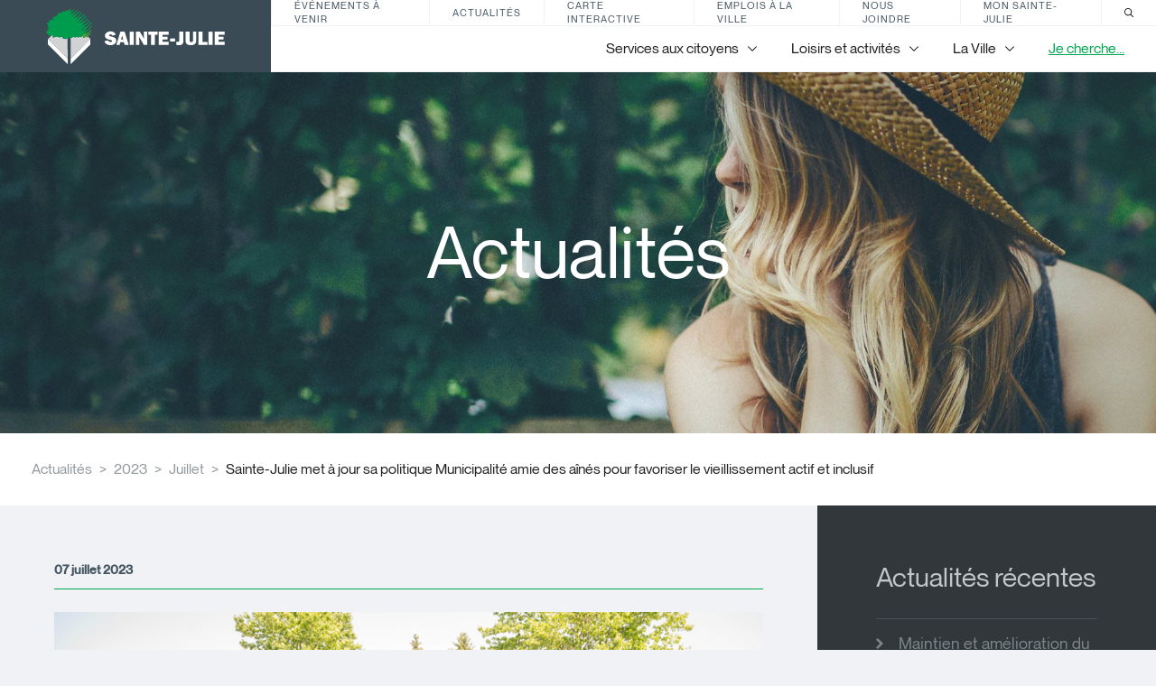

--- FILE ---
content_type: text/html; charset=UTF-8
request_url: https://saintejulie.ca/actualites/2023/07/07/sainte-julie-met-a-jour-sa-politique-municipalite-amie-des-aines-pour-favoriser-le-vieillissement-actif-et-inclusif
body_size: 13477
content:
    <!DOCTYPE html>
    
    <!--[if IE 8]>   <html class="template- ie8" lang="fr"> <![endif]-->
    <!--[if gt IE 8]><!--> <html class="template-" lang="fr"> <!--<![endif]-->
    
    <head>
        <meta charset="utf-8">
        <meta name="viewport" content="width=device-width, initial-scale=1">
    
        <base href="https://saintejulie.ca/">
        <title>Actualités | Sainte-Julie met à jour sa politique Municipalité amie des aînés pour favoriser le vieillissement actif et inclusif</title>
    
    
        <link rel="icon" type="image/png" href="assets/images/favicon-16.png" sizes="16x16">
        <link rel="icon" type="image/png" href="assets/images/favicon-32.png" sizes="32x32">
        <link rel="apple-touch-icon-precomposed" href="assets/images/favicon-152.png">
        <!--[if IE]><link rel="shortcut icon" href="assets/images/favicon-32.ico"><![endif]-->
    
        <!--[if IE 8]>
        <link rel="stylesheet" href="assets/styles/dist/main.ie8.css?v=1.0.4">
        <script src="//code.jquery.com/jquery-1.11.0.min.js"></script>
        <script src="assets/scripts/src/vendor/respond.js"></script>
        <![endif]-->
        <!--[if IE 9]>
        <link rel="stylesheet" href="assets/styles/dist/main.ie9.css?v=1.0.4">
        <![endif]-->
        <!--[if gt IE 9]>
        <script>
        alert('test');
        </script>
        <!-->
    
        <link rel="stylesheet" href="assets/styles/dist/main.css?v=1.0.4">
    
        <!--<![endif]-->
    
        <link rel="icon" href="favicon.ico">
    
        <link rel="canonical" href="https://saintejulie.ca/actualites/2023/07/07/sainte-julie-met-a-jour-sa-politique-municipalite-amie-des-aines-pour-favoriser-le-vieillissement-actif-et-inclusif" />
        <meta property="og:url" content="https://saintejulie.ca/actualites/2023/07/07/sainte-julie-met-a-jour-sa-politique-municipalite-amie-des-aines-pour-favoriser-le-vieillissement-actif-et-inclusif">
    
        <meta property="og:title" content="Actualités | Sainte-Julie met à jour sa politique Municipalité amie des aînés pour favoriser le vieillissement actif et inclusif">
        <meta property="og:description" content="">
            <meta name="image" content="https://saintejulie.ca/uploads/cfg/section_image/section-stjulie-1836x674.jpg">
        <meta name="description" content="">
    
            <script type="text/plain" data-category="analytics">
                (function(i,s,o,g,r,a,m){i['GoogleAnalyticsObject']=r;i[r]=i[r]||function(){
                    (i[r].q=i[r].q||[]).push(arguments)},i[r].l=1*new Date();a=s.createElement(o),
                    m=s.getElementsByTagName(o)[0];a.async=1;a.src=g;m.parentNode.insertBefore(a,m)
                })(window,document,'script','//www.google-analytics.com/analytics.js','ga');
    
                ga('create', 'UA-57750833-1', 'auto');
                ga('send', 'pageview');
            </script>
        <script src="assets/scripts/src/vendor/modernizr.custom.js"></script>
    
    </head>
    <body data-map-key="AIzaSyDWbkJjPDCN5kQ7_M4qjugyb6zufO0DYuY" data-cookie-consent-options="{&quot;revision&quot;:0,&quot;guiOptions&quot;:{&quot;consentModal&quot;:{&quot;layout&quot;:&quot;box wide&quot;}},&quot;categories&quot;:{&quot;necessary&quot;:{&quot;enabled&quot;:true,&quot;readOnly&quot;:true},&quot;analytics&quot;:{&quot;autoClear&quot;:{&quot;cookies&quot;:[{&quot;name&quot;:&quot;\/^(_ga)\/&quot;},{&quot;name&quot;:&quot;_gat&quot;},{&quot;name&quot;:&quot;_gid&quot;}]}}},&quot;language&quot;:{&quot;default&quot;:&quot;en&quot;,&quot;autoDetect&quot;:&quot;document&quot;,&quot;translations&quot;:{&quot;fr&quot;:{&quot;consentModal&quot;:{&quot;title&quot;:&quot;Respect de la vie privée&quot;,&quot;description&quot;:&quot;Nous utilisons certains témoins (cookies) essentiels pour faire fonctionner ce site Web.&lt;br&gt;&lt;br&gt;Nous avons besoin de votre consentement pour utiliser des témoins supplémentaires afin d’améliorer votre expérience sur notre site et de diffuser des contenus et des publicités personnalisés. {{revisionMessage}}&quot;,&quot;acceptAllBtn&quot;:&quot;Accepter tout&quot;,&quot;acceptNecessaryBtn&quot;:&quot;Refuser tout&quot;,&quot;showPreferencesBtn&quot;:&quot;Préférences&quot;,&quot;closeIconLabel&quot;:&quot;Refuser tout&quot;,&quot;revisionMessage&quot;:&quot;&lt;br&gt;&lt;br&gt;Notre &lt;a data-cookie-consent=\&quot;hide\&quot; href=\&quot;\/politique-de-confidentialite?show_consent=false\&quot;&gt;Politique de confidentialité&lt;\/a&gt; a changé depuis votre dernière visite.&quot;,&quot;footer&quot;:&quot;&lt;a data-cookie-consent=\&quot;hide\&quot; href=\&quot;\/politique-de-confidentialite?show_consent=false\&quot;&gt;Politique de confidentialité&lt;\/a&gt;&quot;},&quot;preferencesModal&quot;:{&quot;title&quot;:&quot;Préférences de témoins&quot;,&quot;acceptAllBtn&quot;:&quot;Accepter tout&quot;,&quot;acceptNecessaryBtn&quot;:&quot;Refuser tout&quot;,&quot;savePreferencesBtn&quot;:&quot;Accepter la sélection&quot;,&quot;closeIconLabel&quot;:&quot;Fermer les préférences&quot;,&quot;sections&quot;:[{&quot;description&quot;:&quot;Nous utilisons certains témoins (cookies) pour personnaliser nos contenus et améliorer votre expérience numérique. D'autres sont indispensables au bon fonctionnement et à la sécurité de notre site Web et ne peuvent pas être désactivés.&lt;br&gt;&lt;br&gt;Vous pouvez activer ou désactiver votre autorisation à recueillir vos données de navigation en tout temps. Si vous désactivez certains témoins, votre expérience de navigation peut être affectée.&lt;br&gt;&lt;br&gt;Pour en savoir plus, consultez notre &lt;a data-cookie-consent=\&quot;hide\&quot; href=\&quot;\/politique-de-confidentialite?show_consent=false\&quot;&gt;politique de confidentialité&lt;\/a&gt;.&quot;},{&quot;title&quot;:&quot;Témoins strictement nécessaires &lt;span class=\&quot;pm__badge\&quot;&gt;Toujours activés&lt;\/span&gt;&quot;,&quot;description&quot;:&quot;Ces cookies sont stockés pour garantir le bon fonctionnement de notre site Web. Ils ne peuvent pas être désactivés.&quot;,&quot;linkedCategory&quot;:&quot;necessary&quot;,&quot;cookieTable&quot;:{&quot;headers&quot;:{&quot;name&quot;:&quot;Nom&quot;,&quot;service&quot;:&quot;Service&quot;,&quot;duration&quot;:&quot;Durée&quot;,&quot;purpose&quot;:&quot;Usage&quot;},&quot;body&quot;:[{&quot;name&quot;:&quot;PHPSESSID&quot;,&quot;service&quot;:&quot;Ville de Sainte-Julie&quot;,&quot;duration&quot;:&quot;Session&quot;,&quot;purpose&quot;:&quot;Utilisé pour partager des données de fonctionnalités à travers les pages du site Web comme le suivi de la langue actuelle.&quot;},{&quot;name&quot;:&quot;cc_cookie&quot;,&quot;service&quot;:&quot;Ville de Sainte-Julie&quot;,&quot;duration&quot;:&quot;6 mois&quot;,&quot;purpose&quot;:&quot;Utilisé pour stocker vos préférences de consentement de témoins.&quot;},{&quot;name&quot;:&quot;_grecaptcha&quot;,&quot;service&quot;:&quot;Google reCAPTCHA&quot;,&quot;duration&quot;:&quot;6 mois&quot;,&quot;purpose&quot;:&quot;Utilisé pour stocker l'évaluation si la visite, l'interaction, ou la soumission du formulaire, est légitime ou malveillante.&quot;}]}},{&quot;title&quot;:&quot;Témoins de performance&quot;,&quot;description&quot;:&quot;Ces cookies sont utilisés pour analyser la navigation sur le site afin d'améliorer son bon fonctionnement.&quot;,&quot;linkedCategory&quot;:&quot;analytics&quot;,&quot;cookieTable&quot;:{&quot;headers&quot;:{&quot;name&quot;:&quot;Nom&quot;,&quot;service&quot;:&quot;Service&quot;,&quot;duration&quot;:&quot;Durée&quot;,&quot;purpose&quot;:&quot;Usage&quot;},&quot;body&quot;:[{&quot;name&quot;:&quot;_ga&quot;,&quot;service&quot;:&quot;Google Analytics&quot;,&quot;duration&quot;:&quot;2 ans&quot;,&quot;purpose&quot;:&quot;Utilisé pour distinguer les utilisateurs uniques et compter les pages vues.&quot;},{&quot;name&quot;:&quot;_gat&quot;,&quot;service&quot;:&quot;Google Analytics&quot;,&quot;duration&quot;:&quot;1 minute&quot;,&quot;purpose&quot;:&quot;Utilisé pour limiter la fréquence de collecte des données.&quot;},{&quot;name&quot;:&quot;_gid&quot;,&quot;service&quot;:&quot;google.com&quot;,&quot;duration&quot;:&quot;1 jour&quot;,&quot;purpose&quot;:&quot;Utilisé pour distinguer les utilisateurs uniques et compter les pages vues.&quot;}]}}]}},&quot;en&quot;:{&quot;consentModal&quot;:{&quot;title&quot;:&quot;Respect for privacy&quot;,&quot;description&quot;:&quot;We use some essential cookies to operate this website.&lt;br&gt;&lt;br&gt;We need your consent to use additional cookies to improve your experience on our site and deliver personalized content and advertising. {{revisionMessage}}&quot;,&quot;acceptAllBtn&quot;:&quot;Accept all&quot;,&quot;acceptNecessaryBtn&quot;:&quot;Reject all&quot;,&quot;showPreferencesBtn&quot;:&quot;Preferences&quot;,&quot;closeIconLabel&quot;:&quot;Reject all&quot;,&quot;revisionMessage&quot;:&quot;&lt;br&gt;&lt;br&gt;Our &lt;a data-cookie-consent=\&quot;hide\&quot; href=\&quot;\/politique-de-confidentialite?show_consent=false\&quot;&gt;privacy policy&lt;\/a&gt; has changed since your last visit.&quot;,&quot;footer&quot;:&quot;&lt;a data-cookie-consent=\&quot;hide\&quot; href=\&quot;\/politique-de-confidentialite?show_consent=false\&quot;&gt;Privacy Policy&lt;\/a&gt;&quot;},&quot;preferencesModal&quot;:{&quot;title&quot;:&quot;Cookie preferences&quot;,&quot;acceptAllBtn&quot;:&quot;Accept all&quot;,&quot;acceptNecessaryBtn&quot;:&quot;Reject all&quot;,&quot;savePreferencesBtn&quot;:&quot;Accept selection&quot;,&quot;closeIconLabel&quot;:&quot;Close preferences&quot;,&quot;sections&quot;:[{&quot;description&quot;:&quot;We use cookies to personalize content and improve your digital experience. Some cookies are essential in order for the Web site to function correctly and for security purposes. These essential cookies cannot be deactivated.&lt;br&gt;&lt;br&gt;You can activate or deactivate your permission for cookies to collect your browsing data at any time. If you deactivate certain cookies, your browsing experience may be affected.&lt;br&gt;&lt;br&gt;You can find out more in our &lt;a data-cookie-consent=\&quot;hide\&quot; href=\&quot;\/politique-de-confidentialite?show_consent=false\&quot;&gt;privacy policy&lt;\/a&gt;.&quot;},{&quot;title&quot;:&quot;Strictly necessary cookies &lt;span class=\&quot;pm__badge\&quot;&gt;Always Enabled&lt;\/span&gt;&quot;,&quot;description&quot;:&quot;These cookies are set to ensure that our Web site works correctly. They cannot be disabled.&quot;,&quot;linkedCategory&quot;:&quot;necessary&quot;,&quot;cookieTable&quot;:{&quot;headers&quot;:{&quot;name&quot;:&quot;Name&quot;,&quot;service&quot;:&quot;Service&quot;,&quot;duration&quot;:&quot;Duration&quot;,&quot;purpose&quot;:&quot;Purpose&quot;},&quot;body&quot;:[{&quot;name&quot;:&quot;PHPSESSID&quot;,&quot;service&quot;:&quot;Ville de Sainte-Julie&quot;,&quot;duration&quot;:&quot;Session&quot;,&quot;purpose&quot;:&quot;Used to share functional data across pages of the Web site such as the current language.&quot;},{&quot;name&quot;:&quot;cc_cookie&quot;,&quot;service&quot;:&quot;Ville de Sainte-Julie&quot;,&quot;duration&quot;:&quot; 6 months&quot;,&quot;purpose&quot;:&quot;Used to remember your cookie consent preferences.&quot;},{&quot;name&quot;:&quot;_grecaptcha&quot;,&quot;service&quot;:&quot;Google reCAPTCHA&quot;,&quot;duration&quot;:&quot;6 months&quot;,&quot;purpose&quot;:&quot;Used to store the assessment if the visit, interaction, or form submission, is legitimate or malicious.&quot;}]}},{&quot;title&quot;:&quot;Performance cookies&quot;,&quot;description&quot;:&quot;These cookies are used to analyze site browsing to improve how well it works.&quot;,&quot;linkedCategory&quot;:&quot;analytics&quot;,&quot;cookieTable&quot;:{&quot;headers&quot;:{&quot;name&quot;:&quot;Name&quot;,&quot;service&quot;:&quot;Service&quot;,&quot;duration&quot;:&quot;Duration&quot;,&quot;purpose&quot;:&quot;Purpose&quot;},&quot;body&quot;:[{&quot;name&quot;:&quot;_ga&quot;,&quot;service&quot;:&quot;Google Analytics&quot;,&quot;duration&quot;:&quot;2 years&quot;,&quot;purpose&quot;:&quot;Used to distinguish unique users and count page views.&quot;},{&quot;name&quot;:&quot;_gat&quot;,&quot;service&quot;:&quot;Google Analytics&quot;,&quot;duration&quot;:&quot;1 minute&quot;,&quot;purpose&quot;:&quot;Used to limit the frequency of data collection.&quot;},{&quot;name&quot;:&quot;_gid&quot;,&quot;service&quot;:&quot;google.com&quot;,&quot;duration&quot;:&quot;1 day&quot;,&quot;purpose&quot;:&quot;Used to distinguish unique users and count page views.&quot;}]}}]}}}}}">
    
    <!-- IE disclaimer, demander le changement de navigateur en cas de IE11(et-) détecté.
    <section class="ie-disclaimer">
        <div class="overlay"></div>
        <div class="front">
            <div class="content__wysiwyg">
                <h3>Navigateur désuet :(</h3>
                <p>
                    Veuillez utiliser un navigateur récent pour une meilleure expérience.
                </p>
            </div>
        </div>
    </section>
    -->
    
    <header class="c-header">
        <a class="c-header_logo" href="#">
            <svg role="img">
                <use xlink:href="assets/images/dist/sprite.svg#new-logo"></use>
            </svg>
        </a>
    
        <button class="c-header_mobile-toggler js-mobile-menu-toggler" type="button">
            <span class="c-header_mobile-toggler_icon">
                <span></span>
                <span></span>
                <span></span>
            </span>
    
            <span class="c-header_mobile-toggler_close">
                <span></span>
                <span></span>
            </span>
        </button>
    
        <div class="c-header_inner">
            <nav class="c-nav-small">
                <ul class="c-nav-small_list">
                    <li class="c-nav-small_list_item">
                        <a href="/evenements">Événements à venir</a>
                    </li>
                    <li class="c-nav-small_list_item">
                        <a href="/actualites">Actualités</a>
                    </li>
                    <li class="c-nav-small_list_item">
                        <a href="/carte-interactive-de-la-ville-de-sainte-julie">Carte interactive</a>
                    </li>
                    <li class="c-nav-small_list_item">
                        <a href="/administration/emplois">Emplois à la ville</a>
                    </li>
                    <li class="c-nav-small_list_item">
                        <a href="/nous-joindre">Nous joindre</a>
                    </li>
                    <li class="c-nav-small_list_item">
                        <a href=" https://monsaintejulie.omnivigil.com/ ">Mon Sainte-Julie</a>
                    </li>
    
                    <li class="c-nav-small_list_item -search">
                        <a href="/rechercher">
                            <svg role="img">
                                <use xlink:href="assets/images/dist/sprite.svg#icon-search"></use>
                            </svg>
                        </a>
                    </li>
                </ul>
            </nav>
    
            <div class="c-nav-desktop">
                <ul class="c-nav-desktop_list">
                            <li class="c-nav-desktop_list_item js-menu-section-toggler" data-menu-id="213">
                                <span>Services aux citoyens</span>
                                <span class="c-nav-desktop_list_item_icon">
                                    <svg role="img">
                                        <use xlink:href="assets/images/dist/sprite.svg#arrow-bottom"></use>
                                    </svg>
                                </span>
                            </li>
    
                            <li class="c-nav-desktop_list_item js-menu-section-toggler" data-menu-id="470">
                                <span>Loisirs et activités</span>
                                <span class="c-nav-desktop_list_item_icon">
                                    <svg role="img">
                                        <use xlink:href="assets/images/dist/sprite.svg#arrow-bottom"></use>
                                    </svg>
                                </span>
                            </li>
    
                            <li class="c-nav-desktop_list_item js-menu-section-toggler" data-menu-id="473">
                                <span>La Ville</span>
                                <span class="c-nav-desktop_list_item_icon">
                                    <svg role="img">
                                        <use xlink:href="assets/images/dist/sprite.svg#arrow-bottom"></use>
                                    </svg>
                                </span>
                            </li>
    
    
                            <li class="c-nav-desktop_list_item">
                                <a href="/je-cherche">
                                    Je cherche...
                                    
                                </a>
                            </li>
                </ul>
            </div>
        </div>
    </header>
    
<div class="c-menu-desktop js-menu-desktop">
    <div class="c-menu-desktop_inner">
                <nav class="c-menu-desktop_inner_section" data-menu-section-id="213">
                    <div class="c-menu-desktop_nav">
                                <div class="c-menu-desktop_group">
                                    <a href="/services-enligne" class="c-menu-desktop_group_label">Services en ligne</a>

                                    <ul class="c-menu-desktop_group_list">
                                            <li class="c-menu-desktop_group_list_item">
                                                <a href="/inscription-aux-activites">
                                                    Inscription aux activités
                                                    
                                                </a>
                                            </li>
                                            <li class="c-menu-desktop_group_list_item">
                                                <a href="/demande-permis">
                                                    Demander un permis
                                                    
                                                </a>
                                            </li>
                                            <li class="c-menu-desktop_group_list_item">
                                                <a href="/compte-de-taxes">
                                                    Consultez votre compte de taxes
                                                    
                                                </a>
                                            </li>
                                            <li class="c-menu-desktop_group_list_item">
                                                <a href="/nous-joindre">
                                                    Nous joindre
                                                    
                                                </a>
                                            </li>
                                            <li class="c-menu-desktop_group_list_item">
                                                <a href="/payer-une-contravention">
                                                    Payer une contravention
                                                    
                                                </a>
                                            </li>
                                            <li class="c-menu-desktop_group_list_item">
                                                <a href="/services-aux-citoyens/recherche-par-adresse">
                                                    Rechercher par adresse
                                                    
                                                </a>
                                            </li>
                                            <li class="c-menu-desktop_group_list_item">
                                                <a href=" https://monsaintejulie.omnivigil.com/ " target="_blank" rel="noreferrer noopener">
                                                    Mon Sainte-Julie
                                                    
                                                </a>
                                            </li>
                                            <li class="c-menu-desktop_group_list_item">
                                                <a href="https://www.saintejulieconsulte.ca/" target="_blank" rel="noreferrer noopener">
                                                    Sainte-Julie consulte
                                                    
                                                </a>
                                            </li>
                                    </ul>

                                    <a href="/services-enligne" class="c-menu-desktop_group_see-more">Voir plus</a>
                                </div>
                                <div class="c-menu-desktop_group">
                                    <a href="/administratifs" class="c-menu-desktop_group_label">Services municipaux</a>

                                    <ul class="c-menu-desktop_group_list">
                                            <li class="c-menu-desktop_group_list_item">
                                                <a href="/services-les-plus-demandes/animaux">
                                                    Animaux
                                                    
                                                </a>
                                            </li>
                                            <li class="c-menu-desktop_group_list_item">
                                                <a href="/assermentation">
                                                    Assermentation
                                                    
                                                </a>
                                            </li>
                                            <li class="c-menu-desktop_group_list_item">
                                                <a href="/services-les-plus-demandes/mariage-civil">
                                                    Mariage civil 
                                                    
                                                </a>
                                            </li>
                                            <li class="c-menu-desktop_group_list_item">
                                                <a href="/services-aux-citoyens/permis-et-reglementation">
                                                    Permis et réglementation
                                                    
                                                </a>
                                            </li>
                                            <li class="c-menu-desktop_group_list_item">
                                                <a href="/administratifs/publications">
                                                    Publications
                                                    
                                                </a>
                                            </li>
                                            <li class="c-menu-desktop_group_list_item">
                                                <a href="/reclamation">
                                                    Réclamation
                                                    
                                                </a>
                                            </li>
                                            <li class="c-menu-desktop_group_list_item">
                                                <a href="/services-les-plus-demandes/taxation-et-evaluation">
                                                    Taxation et évaluation
                                                    
                                                </a>
                                            </li>
                                            <li class="c-menu-desktop_group_list_item">
                                                <a href="/travaux">
                                                    Travaux 
                                                    
                                                </a>
                                            </li>
                                            <li class="c-menu-desktop_group_list_item">
                                                <a href="/administratifs/travaux-publics">
                                                    Travaux publics
                                                    
                                                </a>
                                            </li>
                                    </ul>

                                    <a href="/administratifs" class="c-menu-desktop_group_see-more">Voir plus</a>
                                </div>
                                <div class="c-menu-desktop_group">
                                    <a href="/nouveau-resident" class="c-menu-desktop_group_label">Nouveau résident</a>

                                    <ul class="c-menu-desktop_group_list">
                                            <li class="c-menu-desktop_group_list_item">
                                                <a href="/nouveau-resident/nouveau-resident">
                                                    Rencontre personnalisée 
                                                    
                                                </a>
                                            </li>
                                    </ul>

                                    <a href="/nouveau-resident" class="c-menu-desktop_group_see-more">Voir plus</a>
                                </div>
                                <div class="c-menu-desktop_group">
                                    <a href="/mobilite-transport" class="c-menu-desktop_group_label">Mobilité et transport collectif</a>

                                    <ul class="c-menu-desktop_group_list">
                                            <li class="c-menu-desktop_group_list_item">
                                                <a href="/mobilite-transport/mes-emplettes-a-bicyclette">
                                                    Mes emplettes à bicyclette
                                                    <span class="c-tag">Nouveau</span>
                                                </a>
                                            </li>
                                            <li class="c-menu-desktop_group_list_item">
                                                <a href="/mobilite-transport/bixi">
                                                    BIXI
                                                    
                                                </a>
                                            </li>
                                            <li class="c-menu-desktop_group_list_item">
                                                <a href="/services-aux-citoyens/mobilite-partagee">
                                                    Mobilité partagée
                                                    
                                                </a>
                                            </li>
                                            <li class="c-menu-desktop_group_list_item">
                                                <a href="/services-aux-citoyens/transport-collectif">
                                                    Transport en commun
                                                    
                                                </a>
                                            </li>
                                            <li class="c-menu-desktop_group_list_item">
                                                <a href="/mobilite-transport/reseau-cyclopedestre">
                                                    Réseau cyclopédestre
                                                    
                                                </a>
                                            </li>
                                            <li class="c-menu-desktop_group_list_item">
                                                <a href="/services-aux-citoyens/stationnement-de-nuit-sur-rue">
                                                    Stationnement 
                                                    
                                                </a>
                                            </li>
                                            <li class="c-menu-desktop_group_list_item">
                                                <a href="/services-aux-citoyens/rue-conviviale">
                                                    Rue conviviale
                                                    
                                                </a>
                                            </li>
                                    </ul>

                                    <a href="/mobilite-transport" class="c-menu-desktop_group_see-more">Voir plus</a>
                                </div>
                                <div class="c-menu-desktop_group">
                                    <a href="/securite-publique" class="c-menu-desktop_group_label">Sécurité publique</a>

                                    <ul class="c-menu-desktop_group_list">
                                            <li class="c-menu-desktop_group_list_item">
                                                <a href="/securite-publique/situations-d-urgence">
                                                    Situations d'urgence
                                                    
                                                </a>
                                            </li>
                                            <li class="c-menu-desktop_group_list_item">
                                                <a href="/securite-publique/avis-d-ebullition">
                                                    Avis d'ébullition
                                                    
                                                </a>
                                            </li>
                                            <li class="c-menu-desktop_group_list_item">
                                                <a href="/securite-publique/service-de-securite-incendie">
                                                    Sécurité incendie
                                                    
                                                </a>
                                            </li>
                                            <li class="c-menu-desktop_group_list_item">
                                                <a href="/securite-publique/police-et-cour-municipale">
                                                    Police et cour municipale
                                                    
                                                </a>
                                            </li>
                                            <li class="c-menu-desktop_group_list_item">
                                                <a href="/securite-publique/securite-routiere">
                                                    Sécurité routière
                                                    
                                                </a>
                                            </li>
                                            <li class="c-menu-desktop_group_list_item">
                                                <a href="/securite-publique/securite-civile">
                                                    Sécurité civile
                                                    
                                                </a>
                                            </li>
                                            <li class="c-menu-desktop_group_list_item">
                                                <a href="/securite-publique/operation-secours-adaptes">
                                                    Programme Opération secours adaptés
                                                    
                                                </a>
                                            </li>
                                    </ul>

                                    <a href="/securite-publique" class="c-menu-desktop_group_see-more">Voir plus</a>
                                </div>
                                <div class="c-menu-desktop_group">
                                    <a href="/familles-aines" class="c-menu-desktop_group_label">Familles et aînés</a>

                                    <ul class="c-menu-desktop_group_list">
                                            <li class="c-menu-desktop_group_list_item">
                                                <a href="/enfants-adolescents">
                                                    Enfants et adolescents
                                                    
                                                </a>
                                            </li>
                                            <li class="c-menu-desktop_group_list_item">
                                                <a href="/aines">
                                                    Aînés
                                                    
                                                </a>
                                            </li>
                                            <li class="c-menu-desktop_group_list_item">
                                                <a href="/handicape">
                                                    Services pour personnes handicapées
                                                    
                                                </a>
                                            </li>
                                    </ul>

                                    <a href="/familles-aines" class="c-menu-desktop_group_see-more">Voir plus</a>
                                </div>
                                <div class="c-menu-desktop_group">
                                    <a href="/services-aux-citoyens/matieres-residuelles-et-environnement" class="c-menu-desktop_group_label">Matières résiduelles et environnement</a>

                                    <ul class="c-menu-desktop_group_list">
                                            <li class="c-menu-desktop_group_list_item">
                                                <a href="/services-aux-citoyens/environnement">
                                                    Environnement
                                                    
                                                </a>
                                            </li>
                                            <li class="c-menu-desktop_group_list_item">
                                                <a href="/services-aux-citoyens/matieres-residuelles-et-environnement/resilience-aux-changements-climatiques">
                                                    Résilience aux changements climatiques
                                                    
                                                </a>
                                            </li>
                                            <li class="c-menu-desktop_group_list_item">
                                                <a href="/services-aux-citoyens/matieres-residuelles">
                                                    Matières résiduelles 
                                                    
                                                </a>
                                            </li>
                                    </ul>

                                    <a href="/services-aux-citoyens/matieres-residuelles-et-environnement" class="c-menu-desktop_group_see-more">Voir plus</a>
                                </div>
                    </div>
                    <div class="c-menu-desktop_featured">
                        <div>
                            <span class="c-menu-desktop_group_label">Les plus consultés</span>

                            <ul class="c-menu-desktop_group_list">
                                <li class="c-menu-desktop_group_list_item">
                                    <a href="/services-les-plus-demandes/taxation-et-evaluation">
                                        Taxation et évaluation
                                        
                                    </a>
                                </li>
                            </ul>
                        </div>

                        <a href="/services-aux-citoyens" class="c-menu-desktop_featured_button btn btn--green">
                            
                            Services aux citoyens
                        </a>
                    </div>
                </nav>
                <nav class="c-menu-desktop_inner_section" data-menu-section-id="470">
                    <div class="c-menu-desktop_nav">
                                <div class="c-menu-desktop_group">
                                    <a href="/sports-et-loisirs" class="c-menu-desktop_group_label">Sports et loisirs</a>

                                    <ul class="c-menu-desktop_group_list">
                                            <li class="c-menu-desktop_group_list_item">
                                                <a href="https://www.ville.sainte-julie.qc.ca/inscription-aux-activites" target="_blank" rel="noreferrer noopener">
                                                    Inscription aux activités
                                                    
                                                </a>
                                            </li>
                                            <li class="c-menu-desktop_group_list_item">
                                                <a href="/sport/parcs-et-lieux-d-activites">
                                                    Installations sportives et récréatives
                                                    <span class="c-tag">Nouveau</span>
                                                </a>
                                            </li>
                                            <li class="c-menu-desktop_group_list_item">
                                                <a href="/location-installations">
                                                    Location d’installations
                                                    
                                                </a>
                                            </li>
                                    </ul>

                                    <a href="/sports-et-loisirs" class="c-menu-desktop_group_see-more">Voir plus</a>
                                </div>
                                <div class="c-menu-desktop_group">
                                    <a href="/loisirs-et-activites/associations-et-organismes/associations-et-organismes" class="c-menu-desktop_group_label">Associations et organismes</a>

                                    <ul class="c-menu-desktop_group_list">
                                            <li class="c-menu-desktop_group_list_item">
                                                <a href="/loisirs-et-activites/associations-et-organismes/babillard-des-organismes">
                                                    Babillard des organismes
                                                    
                                                </a>
                                            </li>
                                            <li class="c-menu-desktop_group_list_item">
                                                <a href="/sports-loisirs-et-culture/organismes">
                                                    Répertoire des associations et organismes 
                                                    
                                                </a>
                                            </li>
                                            <li class="c-menu-desktop_group_list_item">
                                                <a href="/organismes/politique-d-attribution-des-subventions-du-conseil-municipal">
                                                    Politique d'attribution des subventions du conseil municipal
                                                    
                                                </a>
                                            </li>
                                            <li class="c-menu-desktop_group_list_item">
                                                <a href="https://www.jebenevole.ca/" target="_blank" rel="noreferrer noopener">
                                                    Bénévolat auprès d'un organisme
                                                    
                                                </a>
                                            </li>
                                    </ul>

                                    <a href="/loisirs-et-activites/associations-et-organismes/associations-et-organismes" class="c-menu-desktop_group_see-more">Voir plus</a>
                                </div>
                                <div class="c-menu-desktop_group">
                                    <a href="/sports-loisirs-et-culture/vie-culturelle" class="c-menu-desktop_group_label">Vie culturelle</a>

                                    <ul class="c-menu-desktop_group_list">
                                            <li class="c-menu-desktop_group_list_item">
                                                <a href="/sports-loisirs-et-culture/vie-culturelle/programmation-de-spectacles">
                                                    Programmation de spectacles 
                                                    
                                                </a>
                                            </li>
                                            <li class="c-menu-desktop_group_list_item">
                                                <a href="/sports-loisirs-et-culture/vie-culturelle/exposition-en-arts-visuels-a-la-bibliotheque-municipale">
                                                    Exposition en arts visuels à la bibliothèque municipale
                                                    <span class="c-tag">Nouveau</span>
                                                </a>
                                            </li>
                                            <li class="c-menu-desktop_group_list_item">
                                                <a href="/sports-loisirs-et-culture/vie-culturelle/politique-culturelle">
                                                    Politique culturelle
                                                    
                                                </a>
                                            </li>
                                            <li class="c-menu-desktop_group_list_item">
                                                <a href="/sports-loisirs-et-culture/vie-culturelle/expositions-du-fonds-du-patrimoine-artistique">
                                                    Expositions du Fonds du patrimoine artistique
                                                    
                                                </a>
                                            </li>
                                            <li class="c-menu-desktop_group_list_item">
                                                <a href="/sports-loisirs-et-culture/vie-culturelle/oeuvre-d-art-public">
                                                    Oeuvre d’art public 
                                                    
                                                </a>
                                            </li>
                                            <li class="c-menu-desktop_group_list_item">
                                                <a href="/sports-loisirs-et-culture/vie-culturelle/appel-de-projets-art-urbain">
                                                    Appel de projets - Art urbain
                                                    <span class="c-tag">Nouveau</span>
                                                </a>
                                            </li>
                                            <li class="c-menu-desktop_group_list_item">
                                                <a href="/profil-et-histoire/circuit-patrimonial">
                                                    Circuit patrimonial 
                                                    
                                                </a>
                                            </li>
                                            <li class="c-menu-desktop_group_list_item">
                                                <a href="/sports-loisirs-et-culture/vie-culturelle/programme-de-subvention-de-soutien-aux-initiatives-culturelles">
                                                    Fonds culturel
                                                    
                                                </a>
                                            </li>
                                    </ul>

                                    <a href="/sports-loisirs-et-culture/vie-culturelle" class="c-menu-desktop_group_see-more">Voir plus</a>
                                </div>
                                <div class="c-menu-desktop_group">
                                    <a href="/bibliotheque" class="c-menu-desktop_group_label">Bibliothèque</a>

                                    <ul class="c-menu-desktop_group_list">
                                            <li class="c-menu-desktop_group_list_item">
                                                <a href="/bibliotheque/coordonnees-et-horaires">
                                                    Coordonnées et horaire
                                                    
                                                </a>
                                            </li>
                                            <li class="c-menu-desktop_group_list_item">
                                                <a href="/bibliotheque/pret-de-telescope">
                                                    Prêt de télescope
                                                    
                                                </a>
                                            </li>
                                            <li class="c-menu-desktop_group_list_item">
                                                <a href="/bibliotheque/votre-bibliotheque">
                                                    Votre bibliothèque
                                                    
                                                </a>
                                            </li>
                                            <li class="c-menu-desktop_group_list_item">
                                                <a href="/bibliotheque/catalogue-en-ligne">
                                                    Catalogue et dossier d'usager
                                                    
                                                </a>
                                            </li>
                                            <li class="c-menu-desktop_group_list_item">
                                                <a href="/bibliotheque/activites-et-expositions">
                                                    Activités et expositions 
                                                    
                                                </a>
                                            </li>
                                            <li class="c-menu-desktop_group_list_item">
                                                <a href="/bibliotheque/services-en-ligne">
                                                    Services en ligne
                                                    
                                                </a>
                                            </li>
                                            <li class="c-menu-desktop_group_list_item">
                                                <a href="/bibliotheque/medialab">
                                                    Médialab
                                                    
                                                </a>
                                            </li>
                                            <li class="c-menu-desktop_group_list_item">
                                                <a href="/votre-bibliotheque/pret-d-instruments-de-musique">
                                                    Prêt d'instruments 
                                                    
                                                </a>
                                            </li>
                                            <li class="c-menu-desktop_group_list_item">
                                                <a href="/bibliotheque/coin-des-jeunes">
                                                    Coin des jeunes
                                                    
                                                </a>
                                            </li>
                                    </ul>

                                    <a href="/bibliotheque" class="c-menu-desktop_group_see-more">Voir plus</a>
                                </div>
                                <div class="c-menu-desktop_group">
                                    <a href="/sports-loisirs-et-culture/pour-la-famille" class="c-menu-desktop_group_label">Pour la famille</a>

                                    <ul class="c-menu-desktop_group_list">
                                            <li class="c-menu-desktop_group_list_item">
                                                <a href="/sports-loisirs-et-culture/camps-de-jour">
                                                    Camps de jour
                                                    
                                                </a>
                                            </li>
                                            <li class="c-menu-desktop_group_list_item">
                                                <a href="/sports-loisirs-et-culture/pour-la-famille/fiest-ado">
                                                    Fiest’Ado
                                                    
                                                </a>
                                            </li>
                                            <li class="c-menu-desktop_group_list_item">
                                                <a href="/sports-loisirs-et-culture/pour-la-famille/conseil-municipal-jeunesse">
                                                    Conseil municipal jeunesse
                                                    
                                                </a>
                                            </li>
                                    </ul>

                                    <a href="/sports-loisirs-et-culture/pour-la-famille" class="c-menu-desktop_group_see-more">Voir plus</a>
                                </div>
                                <div class="c-menu-desktop_group">
                                    <a href="/loisirs-et-activites/evenement" class="c-menu-desktop_group_label">Événement</a>

                                    <ul class="c-menu-desktop_group_list">
                                            <li class="c-menu-desktop_group_list_item">
                                                <a href="/evenements">
                                                    Événements à venir
                                                    
                                                </a>
                                            </li>
                                            <li class="c-menu-desktop_group_list_item">
                                                <a href="/sport/activites-et-evenements-exterieurs">
                                                    Activités et événements extérieurs 
                                                    
                                                </a>
                                            </li>
                                    </ul>

                                    <a href="/loisirs-et-activites/evenement" class="c-menu-desktop_group_see-more">Voir plus</a>
                                </div>
                    </div>
                    <div class="c-menu-desktop_featured">
                        <div>
                            <span class="c-menu-desktop_group_label">Les plus consultés</span>

                            <ul class="c-menu-desktop_group_list">
                                <li class="c-menu-desktop_group_list_item">
                                    <a href="/bibliotheque/activites-et-expositions/activites-pour-les-jeunes">
                                        Activités pour les jeunes
                                        
                                    </a>
                                </li>
                                <li class="c-menu-desktop_group_list_item">
                                    <a href="/bibliotheque/activites-et-expositions/activites-pour-les-adultes">
                                        Activités pour les adultes
                                        
                                    </a>
                                </li>
                                <li class="c-menu-desktop_group_list_item">
                                    <a href="/votre-bibliotheque/genealogie">
                                        Généalogie
                                        
                                    </a>
                                </li>
                            </ul>
                        </div>

                        <a href="/loisirs-et-activites" class="c-menu-desktop_featured_button btn btn--green">
                            
                            Loisirs et activités
                        </a>
                    </div>
                </nav>
                <nav class="c-menu-desktop_inner_section" data-menu-section-id="473">
                    <div class="c-menu-desktop_nav">
                                <div class="c-menu-desktop_group">
                                    <a href="/la-ville/decouvrir-la-ville" class="c-menu-desktop_group_label">Découvrir la ville</a>

                                    <ul class="c-menu-desktop_group_list">
                                            <li class="c-menu-desktop_group_list_item">
                                                <a href="/profil-et-histoire/histoire-de-la-ville">
                                                    Histoire de la ville 
                                                    
                                                </a>
                                            </li>
                                            <li class="c-menu-desktop_group_list_item">
                                                <a href="/profil-et-histoire/galerie-des-maires">
                                                    Galerie des maires
                                                    
                                                </a>
                                            </li>
                                            <li class="c-menu-desktop_group_list_item">
                                                <a href="/profil-et-histoire/toponymie">
                                                    Toponymie
                                                    
                                                </a>
                                            </li>
                                            <li class="c-menu-desktop_group_list_item">
                                                <a href="/profil-et-histoire/prix-des-grands-julievillois">
                                                    Prix des Grands Julievillois
                                                    
                                                </a>
                                            </li>
                                            <li class="c-menu-desktop_group_list_item">
                                                <a href="/la-ville/decouvrir-la-ville/portail-de-la-ville">
                                                    Portail des archives
                                                    <span class="c-tag">Nouveau</span>
                                                </a>
                                            </li>
                                            <li class="c-menu-desktop_group_list_item">
                                                <a href="/profil-et-histoire/planification-strategique">
                                                    Planification stratégique
                                                    
                                                </a>
                                            </li>
                                    </ul>

                                    <a href="/la-ville/decouvrir-la-ville" class="c-menu-desktop_group_see-more">Voir plus</a>
                                </div>
                                <div class="c-menu-desktop_group">
                                    <a href="/la-ville/vie-democratique" class="c-menu-desktop_group_label">Vie démocratique</a>

                                    <ul class="c-menu-desktop_group_list">
                                            <li class="c-menu-desktop_group_list_item">
                                                <a href="/conseil-municipal/le-maire-et-les-conseillers-municipaux">
                                                    Conseil municipal
                                                    
                                                </a>
                                            </li>
                                            <li class="c-menu-desktop_group_list_item">
                                                <a href="/administration/seances-publiques">
                                                    Séances publiques 
                                                    
                                                </a>
                                            </li>
                                            <li class="c-menu-desktop_group_list_item">
                                                <a href="/administration/comites-et-commissions">
                                                    Comités et commissions 
                                                    
                                                </a>
                                            </li>
                                            <li class="c-menu-desktop_group_list_item">
                                                <a href="/budget-et-etats-financiers/budget-et-investissements">
                                                    Budget et états financiers
                                                    
                                                </a>
                                            </li>
                                            <li class="c-menu-desktop_group_list_item">
                                                <a href="/a-propos-de-la-ville/avis-publics">
                                                    Avis publics
                                                    
                                                </a>
                                            </li>
                                            <li class="c-menu-desktop_group_list_item">
                                                <a href="/administration/elections">
                                                    Élection municipale
                                                    <span class="c-tag">Nouveau</span>
                                                </a>
                                            </li>
                                    </ul>

                                    <a href="/la-ville/vie-democratique" class="c-menu-desktop_group_see-more">Voir plus</a>
                                </div>
                                <div class="c-menu-desktop_group">
                                    <a href="/la-ville/administration" class="c-menu-desktop_group_label">Administration</a>

                                    <ul class="c-menu-desktop_group_list">
                                            <li class="c-menu-desktop_group_list_item">
                                                <a href="/administration/organigramme">
                                                    Organigramme 
                                                    
                                                </a>
                                            </li>
                                            <li class="c-menu-desktop_group_list_item">
                                                <a href="/la-ville/administration/decouvrez-les-services-municipaux">
                                                    Découvrez les services municipaux 
                                                    
                                                </a>
                                            </li>
                                            <li class="c-menu-desktop_group_list_item">
                                                <a href="/administration/emplois">
                                                    Emplois à la ville
                                                    
                                                </a>
                                            </li>
                                            <li class="c-menu-desktop_group_list_item">
                                                <a href="/la-ville/vie-democratique/communiques-de-presse">
                                                    Communications
                                                    
                                                </a>
                                            </li>
                                            <li class="c-menu-desktop_group_list_item">
                                                <a href="/services-les-plus-demandes/documents-et-liens-utiles">
                                                    Politiques, plans d'action, guides et chartes
                                                    
                                                </a>
                                            </li>
                                    </ul>

                                    <a href="/la-ville/administration" class="c-menu-desktop_group_see-more">Voir plus</a>
                                </div>
                                <div class="c-menu-desktop_group">
                                    <a href="/a-propos-de-la-ville/developpement-et-affaires" class="c-menu-desktop_group_label">Développement et affaires</a>

                                    <ul class="c-menu-desktop_group_list">
                                            <li class="c-menu-desktop_group_list_item">
                                                <a href="/developpement-et-affaires/district-sainte-julie">
                                                    District Sainte-Julie
                                                    
                                                </a>
                                            </li>
                                            <li class="c-menu-desktop_group_list_item">
                                                <a href="/developpement-et-affaires/developpement-commercial">
                                                    Développement commercial 
                                                    
                                                </a>
                                            </li>
                                            <li class="c-menu-desktop_group_list_item">
                                                <a href="/developpement-et-affaires/developpement-residentiel">
                                                    Développement résidentiel
                                                    
                                                </a>
                                            </li>
                                            <li class="c-menu-desktop_group_list_item">
                                                <a href="/developpement-et-affaires/fournisseurs-et-gestion-contractuelle">
                                                    Fournisseurs et gestion contractuelle
                                                    
                                                </a>
                                            </li>
                                            <li class="c-menu-desktop_group_list_item">
                                                <a href="/developpement-et-affaires/babillard-des-entreprises">
                                                    Babillard des entreprises
                                                    
                                                </a>
                                            </li>
                                    </ul>

                                    <a href="/a-propos-de-la-ville/developpement-et-affaires" class="c-menu-desktop_group_see-more">Voir plus</a>
                                </div>
                    </div>
                    <div class="c-menu-desktop_featured">
                        <div>
                            <span class="c-menu-desktop_group_label">Les plus consultés</span>

                            <ul class="c-menu-desktop_group_list">
                                <li class="c-menu-desktop_group_list_item">
                                    <a href="/administration/organigramme">
                                        Organigramme 
                                        
                                    </a>
                                </li>
                            </ul>
                        </div>

                        <a href="/la-ville" class="c-menu-desktop_featured_button btn btn--green">
                            
                            La Ville
                        </a>
                    </div>
                </nav>
    </div>

    <div class="c-menu-desktop_overlay js-close-desktop-menu"></div>
</div><div class="c-menu-mobile js-menu-mobile">
    <div class="c-menu-mobile_container" data-menu-mobile="container">
                <nav class="c-menu-mobile_item js-accordion-item" data-menu-mobile="level1">
                    <div class="c-menu-mobile_item_master js-menu-mobile-triggerer">
                        <span class="c-menu-mobile_item_label">Services aux citoyens</span>
                        <span class="c-menu-mobile_item_icon">
                            <svg role="img"><use xlink:href="assets/images/dist/sprite.svg#arrow-bottom"></use></svg>
                        </span>
                    </div>

                    <div class="c-menu-mobile_item_main js-accordion-content">
                        <div class="c-menu-mobile_item_main_inner">
                                    <div class="c-menu-mobile_item -sub js-accordion-item" data-menu-mobile="level2">
                                        <div class="c-menu-mobile_item_master js-menu-mobile-triggerer">
                                            <span class="c-menu-mobile_item_label">Services en ligne</span>
                                            <span class="c-menu-mobile_item_icon">
                                                <svg role="img"><use xlink:href="assets/images/dist/sprite.svg#arrow-bottom"></use></svg>
                                            </span>
                                        </div>

                                        <div class="c-menu-mobile_item_main js-accordion-content">
                                            <div class="c-menu-mobile_item_main_inner">
                                                <ul class="c-menu-mobile_nav_list">
                                                        <li class="c-menu-mobile_nav_list_item">
                                                            <a href="/inscription-aux-activites">
                                                                Inscription aux activités
                                                                
                                                            </a>
                                                        </li>
                                                        <li class="c-menu-mobile_nav_list_item">
                                                            <a href="/demande-permis">
                                                                Demander un permis
                                                                
                                                            </a>
                                                        </li>
                                                        <li class="c-menu-mobile_nav_list_item">
                                                            <a href="/compte-de-taxes">
                                                                Consultez votre compte de taxes
                                                                
                                                            </a>
                                                        </li>
                                                        <li class="c-menu-mobile_nav_list_item">
                                                            <a href="/nous-joindre">
                                                                Nous joindre
                                                                
                                                            </a>
                                                        </li>
                                                        <li class="c-menu-mobile_nav_list_item">
                                                            <a href="/payer-une-contravention">
                                                                Payer une contravention
                                                                
                                                            </a>
                                                        </li>
                                                        <li class="c-menu-mobile_nav_list_item">
                                                            <a href="/services-aux-citoyens/recherche-par-adresse">
                                                                Rechercher par adresse
                                                                
                                                            </a>
                                                        </li>
                                                        <li class="c-menu-mobile_nav_list_item">
                                                            <a href=" https://monsaintejulie.omnivigil.com/ " target="_blank" rel="noreferrer noopener">
                                                                Mon Sainte-Julie
                                                                
                                                            </a>
                                                        </li>
                                                        <li class="c-menu-mobile_nav_list_item">
                                                            <a href="https://www.saintejulieconsulte.ca/" target="_blank" rel="noreferrer noopener">
                                                                Sainte-Julie consulte
                                                                
                                                            </a>
                                                        </li>

                                                    <li class="c-menu-mobile_nav_list_item">
                                                        <a href="/services-enligne" class="c-menu-mobile_see-more">Voir plus</a>
                                                    </li>
                                                </ul>
                                            </div>
                                        </div>
                                    </div>
                                    <div class="c-menu-mobile_item -sub js-accordion-item" data-menu-mobile="level2">
                                        <div class="c-menu-mobile_item_master js-menu-mobile-triggerer">
                                            <span class="c-menu-mobile_item_label">Services municipaux</span>
                                            <span class="c-menu-mobile_item_icon">
                                                <svg role="img"><use xlink:href="assets/images/dist/sprite.svg#arrow-bottom"></use></svg>
                                            </span>
                                        </div>

                                        <div class="c-menu-mobile_item_main js-accordion-content">
                                            <div class="c-menu-mobile_item_main_inner">
                                                <ul class="c-menu-mobile_nav_list">
                                                        <li class="c-menu-mobile_nav_list_item">
                                                            <a href="/services-les-plus-demandes/animaux">
                                                                Animaux
                                                                
                                                            </a>
                                                        </li>
                                                        <li class="c-menu-mobile_nav_list_item">
                                                            <a href="/assermentation">
                                                                Assermentation
                                                                
                                                            </a>
                                                        </li>
                                                        <li class="c-menu-mobile_nav_list_item">
                                                            <a href="/services-les-plus-demandes/mariage-civil">
                                                                Mariage civil 
                                                                
                                                            </a>
                                                        </li>
                                                        <li class="c-menu-mobile_nav_list_item">
                                                            <a href="/services-aux-citoyens/permis-et-reglementation">
                                                                Permis et réglementation
                                                                
                                                            </a>
                                                        </li>
                                                        <li class="c-menu-mobile_nav_list_item">
                                                            <a href="/administratifs/publications">
                                                                Publications
                                                                
                                                            </a>
                                                        </li>
                                                        <li class="c-menu-mobile_nav_list_item">
                                                            <a href="/reclamation">
                                                                Réclamation
                                                                
                                                            </a>
                                                        </li>
                                                        <li class="c-menu-mobile_nav_list_item">
                                                            <a href="/services-les-plus-demandes/taxation-et-evaluation">
                                                                Taxation et évaluation
                                                                
                                                            </a>
                                                        </li>
                                                        <li class="c-menu-mobile_nav_list_item">
                                                            <a href="/travaux">
                                                                Travaux 
                                                                
                                                            </a>
                                                        </li>
                                                        <li class="c-menu-mobile_nav_list_item">
                                                            <a href="/administratifs/travaux-publics">
                                                                Travaux publics
                                                                
                                                            </a>
                                                        </li>

                                                    <li class="c-menu-mobile_nav_list_item">
                                                        <a href="/administratifs" class="c-menu-mobile_see-more">Voir plus</a>
                                                    </li>
                                                </ul>
                                            </div>
                                        </div>
                                    </div>
                                    <div class="c-menu-mobile_item -sub js-accordion-item" data-menu-mobile="level2">
                                        <div class="c-menu-mobile_item_master js-menu-mobile-triggerer">
                                            <span class="c-menu-mobile_item_label">Nouveau résident</span>
                                            <span class="c-menu-mobile_item_icon">
                                                <svg role="img"><use xlink:href="assets/images/dist/sprite.svg#arrow-bottom"></use></svg>
                                            </span>
                                        </div>

                                        <div class="c-menu-mobile_item_main js-accordion-content">
                                            <div class="c-menu-mobile_item_main_inner">
                                                <ul class="c-menu-mobile_nav_list">
                                                        <li class="c-menu-mobile_nav_list_item">
                                                            <a href="/nouveau-resident/nouveau-resident">
                                                                Rencontre personnalisée 
                                                                
                                                            </a>
                                                        </li>

                                                    <li class="c-menu-mobile_nav_list_item">
                                                        <a href="/nouveau-resident" class="c-menu-mobile_see-more">Voir plus</a>
                                                    </li>
                                                </ul>
                                            </div>
                                        </div>
                                    </div>
                                    <div class="c-menu-mobile_item -sub js-accordion-item" data-menu-mobile="level2">
                                        <div class="c-menu-mobile_item_master js-menu-mobile-triggerer">
                                            <span class="c-menu-mobile_item_label">Mobilité et transport collectif</span>
                                            <span class="c-menu-mobile_item_icon">
                                                <svg role="img"><use xlink:href="assets/images/dist/sprite.svg#arrow-bottom"></use></svg>
                                            </span>
                                        </div>

                                        <div class="c-menu-mobile_item_main js-accordion-content">
                                            <div class="c-menu-mobile_item_main_inner">
                                                <ul class="c-menu-mobile_nav_list">
                                                        <li class="c-menu-mobile_nav_list_item">
                                                            <a href="/mobilite-transport/mes-emplettes-a-bicyclette">
                                                                Mes emplettes à bicyclette
                                                                <span class="c-tag">Nouveau</span>
                                                            </a>
                                                        </li>
                                                        <li class="c-menu-mobile_nav_list_item">
                                                            <a href="/mobilite-transport/bixi">
                                                                BIXI
                                                                
                                                            </a>
                                                        </li>
                                                        <li class="c-menu-mobile_nav_list_item">
                                                            <a href="/services-aux-citoyens/mobilite-partagee">
                                                                Mobilité partagée
                                                                
                                                            </a>
                                                        </li>
                                                        <li class="c-menu-mobile_nav_list_item">
                                                            <a href="/services-aux-citoyens/transport-collectif">
                                                                Transport en commun
                                                                
                                                            </a>
                                                        </li>
                                                        <li class="c-menu-mobile_nav_list_item">
                                                            <a href="/mobilite-transport/reseau-cyclopedestre">
                                                                Réseau cyclopédestre
                                                                
                                                            </a>
                                                        </li>
                                                        <li class="c-menu-mobile_nav_list_item">
                                                            <a href="/services-aux-citoyens/stationnement-de-nuit-sur-rue">
                                                                Stationnement 
                                                                
                                                            </a>
                                                        </li>
                                                        <li class="c-menu-mobile_nav_list_item">
                                                            <a href="/services-aux-citoyens/rue-conviviale">
                                                                Rue conviviale
                                                                
                                                            </a>
                                                        </li>

                                                    <li class="c-menu-mobile_nav_list_item">
                                                        <a href="/mobilite-transport" class="c-menu-mobile_see-more">Voir plus</a>
                                                    </li>
                                                </ul>
                                            </div>
                                        </div>
                                    </div>
                                    <div class="c-menu-mobile_item -sub js-accordion-item" data-menu-mobile="level2">
                                        <div class="c-menu-mobile_item_master js-menu-mobile-triggerer">
                                            <span class="c-menu-mobile_item_label">Sécurité publique</span>
                                            <span class="c-menu-mobile_item_icon">
                                                <svg role="img"><use xlink:href="assets/images/dist/sprite.svg#arrow-bottom"></use></svg>
                                            </span>
                                        </div>

                                        <div class="c-menu-mobile_item_main js-accordion-content">
                                            <div class="c-menu-mobile_item_main_inner">
                                                <ul class="c-menu-mobile_nav_list">
                                                        <li class="c-menu-mobile_nav_list_item">
                                                            <a href="/securite-publique/situations-d-urgence">
                                                                Situations d'urgence
                                                                
                                                            </a>
                                                        </li>
                                                        <li class="c-menu-mobile_nav_list_item">
                                                            <a href="/securite-publique/avis-d-ebullition">
                                                                Avis d'ébullition
                                                                
                                                            </a>
                                                        </li>
                                                        <li class="c-menu-mobile_nav_list_item">
                                                            <a href="/securite-publique/service-de-securite-incendie">
                                                                Sécurité incendie
                                                                
                                                            </a>
                                                        </li>
                                                        <li class="c-menu-mobile_nav_list_item">
                                                            <a href="/securite-publique/police-et-cour-municipale">
                                                                Police et cour municipale
                                                                
                                                            </a>
                                                        </li>
                                                        <li class="c-menu-mobile_nav_list_item">
                                                            <a href="/securite-publique/securite-routiere">
                                                                Sécurité routière
                                                                
                                                            </a>
                                                        </li>
                                                        <li class="c-menu-mobile_nav_list_item">
                                                            <a href="/securite-publique/securite-civile">
                                                                Sécurité civile
                                                                
                                                            </a>
                                                        </li>
                                                        <li class="c-menu-mobile_nav_list_item">
                                                            <a href="/securite-publique/operation-secours-adaptes">
                                                                Programme Opération secours adaptés
                                                                
                                                            </a>
                                                        </li>

                                                    <li class="c-menu-mobile_nav_list_item">
                                                        <a href="/securite-publique" class="c-menu-mobile_see-more">Voir plus</a>
                                                    </li>
                                                </ul>
                                            </div>
                                        </div>
                                    </div>
                                    <div class="c-menu-mobile_item -sub js-accordion-item" data-menu-mobile="level2">
                                        <div class="c-menu-mobile_item_master js-menu-mobile-triggerer">
                                            <span class="c-menu-mobile_item_label">Familles et aînés</span>
                                            <span class="c-menu-mobile_item_icon">
                                                <svg role="img"><use xlink:href="assets/images/dist/sprite.svg#arrow-bottom"></use></svg>
                                            </span>
                                        </div>

                                        <div class="c-menu-mobile_item_main js-accordion-content">
                                            <div class="c-menu-mobile_item_main_inner">
                                                <ul class="c-menu-mobile_nav_list">
                                                        <li class="c-menu-mobile_nav_list_item">
                                                            <a href="/enfants-adolescents">
                                                                Enfants et adolescents
                                                                
                                                            </a>
                                                        </li>
                                                        <li class="c-menu-mobile_nav_list_item">
                                                            <a href="/aines">
                                                                Aînés
                                                                
                                                            </a>
                                                        </li>
                                                        <li class="c-menu-mobile_nav_list_item">
                                                            <a href="/handicape">
                                                                Services pour personnes handicapées
                                                                
                                                            </a>
                                                        </li>

                                                    <li class="c-menu-mobile_nav_list_item">
                                                        <a href="/familles-aines" class="c-menu-mobile_see-more">Voir plus</a>
                                                    </li>
                                                </ul>
                                            </div>
                                        </div>
                                    </div>
                                    <div class="c-menu-mobile_item -sub js-accordion-item" data-menu-mobile="level2">
                                        <div class="c-menu-mobile_item_master js-menu-mobile-triggerer">
                                            <span class="c-menu-mobile_item_label">Matières résiduelles et environnement</span>
                                            <span class="c-menu-mobile_item_icon">
                                                <svg role="img"><use xlink:href="assets/images/dist/sprite.svg#arrow-bottom"></use></svg>
                                            </span>
                                        </div>

                                        <div class="c-menu-mobile_item_main js-accordion-content">
                                            <div class="c-menu-mobile_item_main_inner">
                                                <ul class="c-menu-mobile_nav_list">
                                                        <li class="c-menu-mobile_nav_list_item">
                                                            <a href="/services-aux-citoyens/environnement">
                                                                Environnement
                                                                
                                                            </a>
                                                        </li>
                                                        <li class="c-menu-mobile_nav_list_item">
                                                            <a href="/services-aux-citoyens/matieres-residuelles-et-environnement/resilience-aux-changements-climatiques">
                                                                Résilience aux changements climatiques
                                                                
                                                            </a>
                                                        </li>
                                                        <li class="c-menu-mobile_nav_list_item">
                                                            <a href="/services-aux-citoyens/matieres-residuelles">
                                                                Matières résiduelles 
                                                                
                                                            </a>
                                                        </li>

                                                    <li class="c-menu-mobile_nav_list_item">
                                                        <a href="/services-aux-citoyens/matieres-residuelles-et-environnement" class="c-menu-mobile_see-more">Voir plus</a>
                                                    </li>
                                                </ul>
                                            </div>
                                        </div>
                                    </div>
                        </div>
                    </div>
                </nav>

                <nav class="c-menu-mobile_item js-accordion-item" data-menu-mobile="level1">
                    <div class="c-menu-mobile_item_master js-menu-mobile-triggerer">
                        <span class="c-menu-mobile_item_label">Loisirs et activités</span>
                        <span class="c-menu-mobile_item_icon">
                            <svg role="img"><use xlink:href="assets/images/dist/sprite.svg#arrow-bottom"></use></svg>
                        </span>
                    </div>

                    <div class="c-menu-mobile_item_main js-accordion-content">
                        <div class="c-menu-mobile_item_main_inner">
                                    <div class="c-menu-mobile_item -sub js-accordion-item" data-menu-mobile="level2">
                                        <div class="c-menu-mobile_item_master js-menu-mobile-triggerer">
                                            <span class="c-menu-mobile_item_label">Sports et loisirs</span>
                                            <span class="c-menu-mobile_item_icon">
                                                <svg role="img"><use xlink:href="assets/images/dist/sprite.svg#arrow-bottom"></use></svg>
                                            </span>
                                        </div>

                                        <div class="c-menu-mobile_item_main js-accordion-content">
                                            <div class="c-menu-mobile_item_main_inner">
                                                <ul class="c-menu-mobile_nav_list">
                                                        <li class="c-menu-mobile_nav_list_item">
                                                            <a href="https://www.ville.sainte-julie.qc.ca/inscription-aux-activites" target="_blank" rel="noreferrer noopener">
                                                                Inscription aux activités
                                                                
                                                            </a>
                                                        </li>
                                                        <li class="c-menu-mobile_nav_list_item">
                                                            <a href="/sport/parcs-et-lieux-d-activites">
                                                                Installations sportives et récréatives
                                                                <span class="c-tag">Nouveau</span>
                                                            </a>
                                                        </li>
                                                        <li class="c-menu-mobile_nav_list_item">
                                                            <a href="/location-installations">
                                                                Location d’installations
                                                                
                                                            </a>
                                                        </li>

                                                    <li class="c-menu-mobile_nav_list_item">
                                                        <a href="/sports-et-loisirs" class="c-menu-mobile_see-more">Voir plus</a>
                                                    </li>
                                                </ul>
                                            </div>
                                        </div>
                                    </div>
                                    <div class="c-menu-mobile_item -sub js-accordion-item" data-menu-mobile="level2">
                                        <div class="c-menu-mobile_item_master js-menu-mobile-triggerer">
                                            <span class="c-menu-mobile_item_label">Associations et organismes</span>
                                            <span class="c-menu-mobile_item_icon">
                                                <svg role="img"><use xlink:href="assets/images/dist/sprite.svg#arrow-bottom"></use></svg>
                                            </span>
                                        </div>

                                        <div class="c-menu-mobile_item_main js-accordion-content">
                                            <div class="c-menu-mobile_item_main_inner">
                                                <ul class="c-menu-mobile_nav_list">
                                                        <li class="c-menu-mobile_nav_list_item">
                                                            <a href="/loisirs-et-activites/associations-et-organismes/babillard-des-organismes">
                                                                Babillard des organismes
                                                                
                                                            </a>
                                                        </li>
                                                        <li class="c-menu-mobile_nav_list_item">
                                                            <a href="/sports-loisirs-et-culture/organismes">
                                                                Répertoire des associations et organismes 
                                                                
                                                            </a>
                                                        </li>
                                                        <li class="c-menu-mobile_nav_list_item">
                                                            <a href="/organismes/politique-d-attribution-des-subventions-du-conseil-municipal">
                                                                Politique d'attribution des subventions du conseil municipal
                                                                
                                                            </a>
                                                        </li>
                                                        <li class="c-menu-mobile_nav_list_item">
                                                            <a href="https://www.jebenevole.ca/" target="_blank" rel="noreferrer noopener">
                                                                Bénévolat auprès d'un organisme
                                                                
                                                            </a>
                                                        </li>

                                                    <li class="c-menu-mobile_nav_list_item">
                                                        <a href="/loisirs-et-activites/associations-et-organismes/associations-et-organismes" class="c-menu-mobile_see-more">Voir plus</a>
                                                    </li>
                                                </ul>
                                            </div>
                                        </div>
                                    </div>
                                    <div class="c-menu-mobile_item -sub js-accordion-item" data-menu-mobile="level2">
                                        <div class="c-menu-mobile_item_master js-menu-mobile-triggerer">
                                            <span class="c-menu-mobile_item_label">Vie culturelle</span>
                                            <span class="c-menu-mobile_item_icon">
                                                <svg role="img"><use xlink:href="assets/images/dist/sprite.svg#arrow-bottom"></use></svg>
                                            </span>
                                        </div>

                                        <div class="c-menu-mobile_item_main js-accordion-content">
                                            <div class="c-menu-mobile_item_main_inner">
                                                <ul class="c-menu-mobile_nav_list">
                                                        <li class="c-menu-mobile_nav_list_item">
                                                            <a href="/sports-loisirs-et-culture/vie-culturelle/programmation-de-spectacles">
                                                                Programmation de spectacles 
                                                                
                                                            </a>
                                                        </li>
                                                        <li class="c-menu-mobile_nav_list_item">
                                                            <a href="/sports-loisirs-et-culture/vie-culturelle/exposition-en-arts-visuels-a-la-bibliotheque-municipale">
                                                                Exposition en arts visuels à la bibliothèque municipale
                                                                <span class="c-tag">Nouveau</span>
                                                            </a>
                                                        </li>
                                                        <li class="c-menu-mobile_nav_list_item">
                                                            <a href="/sports-loisirs-et-culture/vie-culturelle/politique-culturelle">
                                                                Politique culturelle
                                                                
                                                            </a>
                                                        </li>
                                                        <li class="c-menu-mobile_nav_list_item">
                                                            <a href="/sports-loisirs-et-culture/vie-culturelle/expositions-du-fonds-du-patrimoine-artistique">
                                                                Expositions du Fonds du patrimoine artistique
                                                                
                                                            </a>
                                                        </li>
                                                        <li class="c-menu-mobile_nav_list_item">
                                                            <a href="/sports-loisirs-et-culture/vie-culturelle/oeuvre-d-art-public">
                                                                Oeuvre d’art public 
                                                                
                                                            </a>
                                                        </li>
                                                        <li class="c-menu-mobile_nav_list_item">
                                                            <a href="/sports-loisirs-et-culture/vie-culturelle/appel-de-projets-art-urbain">
                                                                Appel de projets - Art urbain
                                                                <span class="c-tag">Nouveau</span>
                                                            </a>
                                                        </li>
                                                        <li class="c-menu-mobile_nav_list_item">
                                                            <a href="/profil-et-histoire/circuit-patrimonial">
                                                                Circuit patrimonial 
                                                                
                                                            </a>
                                                        </li>
                                                        <li class="c-menu-mobile_nav_list_item">
                                                            <a href="/sports-loisirs-et-culture/vie-culturelle/programme-de-subvention-de-soutien-aux-initiatives-culturelles">
                                                                Fonds culturel
                                                                
                                                            </a>
                                                        </li>

                                                    <li class="c-menu-mobile_nav_list_item">
                                                        <a href="/sports-loisirs-et-culture/vie-culturelle" class="c-menu-mobile_see-more">Voir plus</a>
                                                    </li>
                                                </ul>
                                            </div>
                                        </div>
                                    </div>
                                    <div class="c-menu-mobile_item -sub js-accordion-item" data-menu-mobile="level2">
                                        <div class="c-menu-mobile_item_master js-menu-mobile-triggerer">
                                            <span class="c-menu-mobile_item_label">Bibliothèque</span>
                                            <span class="c-menu-mobile_item_icon">
                                                <svg role="img"><use xlink:href="assets/images/dist/sprite.svg#arrow-bottom"></use></svg>
                                            </span>
                                        </div>

                                        <div class="c-menu-mobile_item_main js-accordion-content">
                                            <div class="c-menu-mobile_item_main_inner">
                                                <ul class="c-menu-mobile_nav_list">
                                                        <li class="c-menu-mobile_nav_list_item">
                                                            <a href="/bibliotheque/coordonnees-et-horaires">
                                                                Coordonnées et horaire
                                                                
                                                            </a>
                                                        </li>
                                                        <li class="c-menu-mobile_nav_list_item">
                                                            <a href="/bibliotheque/pret-de-telescope">
                                                                Prêt de télescope
                                                                
                                                            </a>
                                                        </li>
                                                        <li class="c-menu-mobile_nav_list_item">
                                                            <a href="/bibliotheque/votre-bibliotheque">
                                                                Votre bibliothèque
                                                                
                                                            </a>
                                                        </li>
                                                        <li class="c-menu-mobile_nav_list_item">
                                                            <a href="/bibliotheque/catalogue-en-ligne">
                                                                Catalogue et dossier d'usager
                                                                
                                                            </a>
                                                        </li>
                                                        <li class="c-menu-mobile_nav_list_item">
                                                            <a href="/bibliotheque/activites-et-expositions">
                                                                Activités et expositions 
                                                                
                                                            </a>
                                                        </li>
                                                        <li class="c-menu-mobile_nav_list_item">
                                                            <a href="/bibliotheque/services-en-ligne">
                                                                Services en ligne
                                                                
                                                            </a>
                                                        </li>
                                                        <li class="c-menu-mobile_nav_list_item">
                                                            <a href="/bibliotheque/medialab">
                                                                Médialab
                                                                
                                                            </a>
                                                        </li>
                                                        <li class="c-menu-mobile_nav_list_item">
                                                            <a href="/votre-bibliotheque/pret-d-instruments-de-musique">
                                                                Prêt d'instruments 
                                                                
                                                            </a>
                                                        </li>
                                                        <li class="c-menu-mobile_nav_list_item">
                                                            <a href="/bibliotheque/coin-des-jeunes">
                                                                Coin des jeunes
                                                                
                                                            </a>
                                                        </li>

                                                    <li class="c-menu-mobile_nav_list_item">
                                                        <a href="/bibliotheque" class="c-menu-mobile_see-more">Voir plus</a>
                                                    </li>
                                                </ul>
                                            </div>
                                        </div>
                                    </div>
                                    <div class="c-menu-mobile_item -sub js-accordion-item" data-menu-mobile="level2">
                                        <div class="c-menu-mobile_item_master js-menu-mobile-triggerer">
                                            <span class="c-menu-mobile_item_label">Pour la famille</span>
                                            <span class="c-menu-mobile_item_icon">
                                                <svg role="img"><use xlink:href="assets/images/dist/sprite.svg#arrow-bottom"></use></svg>
                                            </span>
                                        </div>

                                        <div class="c-menu-mobile_item_main js-accordion-content">
                                            <div class="c-menu-mobile_item_main_inner">
                                                <ul class="c-menu-mobile_nav_list">
                                                        <li class="c-menu-mobile_nav_list_item">
                                                            <a href="/sports-loisirs-et-culture/camps-de-jour">
                                                                Camps de jour
                                                                
                                                            </a>
                                                        </li>
                                                        <li class="c-menu-mobile_nav_list_item">
                                                            <a href="/sports-loisirs-et-culture/pour-la-famille/fiest-ado">
                                                                Fiest’Ado
                                                                
                                                            </a>
                                                        </li>
                                                        <li class="c-menu-mobile_nav_list_item">
                                                            <a href="/sports-loisirs-et-culture/pour-la-famille/conseil-municipal-jeunesse">
                                                                Conseil municipal jeunesse
                                                                
                                                            </a>
                                                        </li>

                                                    <li class="c-menu-mobile_nav_list_item">
                                                        <a href="/sports-loisirs-et-culture/pour-la-famille" class="c-menu-mobile_see-more">Voir plus</a>
                                                    </li>
                                                </ul>
                                            </div>
                                        </div>
                                    </div>
                                    <div class="c-menu-mobile_item -sub js-accordion-item" data-menu-mobile="level2">
                                        <div class="c-menu-mobile_item_master js-menu-mobile-triggerer">
                                            <span class="c-menu-mobile_item_label">Événement</span>
                                            <span class="c-menu-mobile_item_icon">
                                                <svg role="img"><use xlink:href="assets/images/dist/sprite.svg#arrow-bottom"></use></svg>
                                            </span>
                                        </div>

                                        <div class="c-menu-mobile_item_main js-accordion-content">
                                            <div class="c-menu-mobile_item_main_inner">
                                                <ul class="c-menu-mobile_nav_list">
                                                        <li class="c-menu-mobile_nav_list_item">
                                                            <a href="/evenements">
                                                                Événements à venir
                                                                
                                                            </a>
                                                        </li>
                                                        <li class="c-menu-mobile_nav_list_item">
                                                            <a href="/sport/activites-et-evenements-exterieurs">
                                                                Activités et événements extérieurs 
                                                                
                                                            </a>
                                                        </li>

                                                    <li class="c-menu-mobile_nav_list_item">
                                                        <a href="/loisirs-et-activites/evenement" class="c-menu-mobile_see-more">Voir plus</a>
                                                    </li>
                                                </ul>
                                            </div>
                                        </div>
                                    </div>
                        </div>
                    </div>
                </nav>

                <nav class="c-menu-mobile_item js-accordion-item" data-menu-mobile="level1">
                    <div class="c-menu-mobile_item_master js-menu-mobile-triggerer">
                        <span class="c-menu-mobile_item_label">La Ville</span>
                        <span class="c-menu-mobile_item_icon">
                            <svg role="img"><use xlink:href="assets/images/dist/sprite.svg#arrow-bottom"></use></svg>
                        </span>
                    </div>

                    <div class="c-menu-mobile_item_main js-accordion-content">
                        <div class="c-menu-mobile_item_main_inner">
                                    <div class="c-menu-mobile_item -sub js-accordion-item" data-menu-mobile="level2">
                                        <div class="c-menu-mobile_item_master js-menu-mobile-triggerer">
                                            <span class="c-menu-mobile_item_label">Découvrir la ville</span>
                                            <span class="c-menu-mobile_item_icon">
                                                <svg role="img"><use xlink:href="assets/images/dist/sprite.svg#arrow-bottom"></use></svg>
                                            </span>
                                        </div>

                                        <div class="c-menu-mobile_item_main js-accordion-content">
                                            <div class="c-menu-mobile_item_main_inner">
                                                <ul class="c-menu-mobile_nav_list">
                                                        <li class="c-menu-mobile_nav_list_item">
                                                            <a href="/profil-et-histoire/histoire-de-la-ville">
                                                                Histoire de la ville 
                                                                
                                                            </a>
                                                        </li>
                                                        <li class="c-menu-mobile_nav_list_item">
                                                            <a href="/profil-et-histoire/galerie-des-maires">
                                                                Galerie des maires
                                                                
                                                            </a>
                                                        </li>
                                                        <li class="c-menu-mobile_nav_list_item">
                                                            <a href="/profil-et-histoire/toponymie">
                                                                Toponymie
                                                                
                                                            </a>
                                                        </li>
                                                        <li class="c-menu-mobile_nav_list_item">
                                                            <a href="/profil-et-histoire/prix-des-grands-julievillois">
                                                                Prix des Grands Julievillois
                                                                
                                                            </a>
                                                        </li>
                                                        <li class="c-menu-mobile_nav_list_item">
                                                            <a href="/la-ville/decouvrir-la-ville/portail-de-la-ville">
                                                                Portail des archives
                                                                <span class="c-tag">Nouveau</span>
                                                            </a>
                                                        </li>
                                                        <li class="c-menu-mobile_nav_list_item">
                                                            <a href="/profil-et-histoire/planification-strategique">
                                                                Planification stratégique
                                                                
                                                            </a>
                                                        </li>

                                                    <li class="c-menu-mobile_nav_list_item">
                                                        <a href="/la-ville/decouvrir-la-ville" class="c-menu-mobile_see-more">Voir plus</a>
                                                    </li>
                                                </ul>
                                            </div>
                                        </div>
                                    </div>
                                    <div class="c-menu-mobile_item -sub js-accordion-item" data-menu-mobile="level2">
                                        <div class="c-menu-mobile_item_master js-menu-mobile-triggerer">
                                            <span class="c-menu-mobile_item_label">Vie démocratique</span>
                                            <span class="c-menu-mobile_item_icon">
                                                <svg role="img"><use xlink:href="assets/images/dist/sprite.svg#arrow-bottom"></use></svg>
                                            </span>
                                        </div>

                                        <div class="c-menu-mobile_item_main js-accordion-content">
                                            <div class="c-menu-mobile_item_main_inner">
                                                <ul class="c-menu-mobile_nav_list">
                                                        <li class="c-menu-mobile_nav_list_item">
                                                            <a href="/conseil-municipal/le-maire-et-les-conseillers-municipaux">
                                                                Conseil municipal
                                                                
                                                            </a>
                                                        </li>
                                                        <li class="c-menu-mobile_nav_list_item">
                                                            <a href="/administration/seances-publiques">
                                                                Séances publiques 
                                                                
                                                            </a>
                                                        </li>
                                                        <li class="c-menu-mobile_nav_list_item">
                                                            <a href="/administration/comites-et-commissions">
                                                                Comités et commissions 
                                                                
                                                            </a>
                                                        </li>
                                                        <li class="c-menu-mobile_nav_list_item">
                                                            <a href="/budget-et-etats-financiers/budget-et-investissements">
                                                                Budget et états financiers
                                                                
                                                            </a>
                                                        </li>
                                                        <li class="c-menu-mobile_nav_list_item">
                                                            <a href="/a-propos-de-la-ville/avis-publics">
                                                                Avis publics
                                                                
                                                            </a>
                                                        </li>
                                                        <li class="c-menu-mobile_nav_list_item">
                                                            <a href="/administration/elections">
                                                                Élection municipale
                                                                <span class="c-tag">Nouveau</span>
                                                            </a>
                                                        </li>

                                                    <li class="c-menu-mobile_nav_list_item">
                                                        <a href="/la-ville/vie-democratique" class="c-menu-mobile_see-more">Voir plus</a>
                                                    </li>
                                                </ul>
                                            </div>
                                        </div>
                                    </div>
                                    <div class="c-menu-mobile_item -sub js-accordion-item" data-menu-mobile="level2">
                                        <div class="c-menu-mobile_item_master js-menu-mobile-triggerer">
                                            <span class="c-menu-mobile_item_label">Administration</span>
                                            <span class="c-menu-mobile_item_icon">
                                                <svg role="img"><use xlink:href="assets/images/dist/sprite.svg#arrow-bottom"></use></svg>
                                            </span>
                                        </div>

                                        <div class="c-menu-mobile_item_main js-accordion-content">
                                            <div class="c-menu-mobile_item_main_inner">
                                                <ul class="c-menu-mobile_nav_list">
                                                        <li class="c-menu-mobile_nav_list_item">
                                                            <a href="/administration/organigramme">
                                                                Organigramme 
                                                                
                                                            </a>
                                                        </li>
                                                        <li class="c-menu-mobile_nav_list_item">
                                                            <a href="/la-ville/administration/decouvrez-les-services-municipaux">
                                                                Découvrez les services municipaux 
                                                                
                                                            </a>
                                                        </li>
                                                        <li class="c-menu-mobile_nav_list_item">
                                                            <a href="/administration/emplois">
                                                                Emplois à la ville
                                                                
                                                            </a>
                                                        </li>
                                                        <li class="c-menu-mobile_nav_list_item">
                                                            <a href="/la-ville/vie-democratique/communiques-de-presse">
                                                                Communications
                                                                
                                                            </a>
                                                        </li>
                                                        <li class="c-menu-mobile_nav_list_item">
                                                            <a href="/services-les-plus-demandes/documents-et-liens-utiles">
                                                                Politiques, plans d'action, guides et chartes
                                                                
                                                            </a>
                                                        </li>

                                                    <li class="c-menu-mobile_nav_list_item">
                                                        <a href="/la-ville/administration" class="c-menu-mobile_see-more">Voir plus</a>
                                                    </li>
                                                </ul>
                                            </div>
                                        </div>
                                    </div>
                                    <div class="c-menu-mobile_item -sub js-accordion-item" data-menu-mobile="level2">
                                        <div class="c-menu-mobile_item_master js-menu-mobile-triggerer">
                                            <span class="c-menu-mobile_item_label">Développement et affaires</span>
                                            <span class="c-menu-mobile_item_icon">
                                                <svg role="img"><use xlink:href="assets/images/dist/sprite.svg#arrow-bottom"></use></svg>
                                            </span>
                                        </div>

                                        <div class="c-menu-mobile_item_main js-accordion-content">
                                            <div class="c-menu-mobile_item_main_inner">
                                                <ul class="c-menu-mobile_nav_list">
                                                        <li class="c-menu-mobile_nav_list_item">
                                                            <a href="/developpement-et-affaires/district-sainte-julie">
                                                                District Sainte-Julie
                                                                
                                                            </a>
                                                        </li>
                                                        <li class="c-menu-mobile_nav_list_item">
                                                            <a href="/developpement-et-affaires/developpement-commercial">
                                                                Développement commercial 
                                                                
                                                            </a>
                                                        </li>
                                                        <li class="c-menu-mobile_nav_list_item">
                                                            <a href="/developpement-et-affaires/developpement-residentiel">
                                                                Développement résidentiel
                                                                
                                                            </a>
                                                        </li>
                                                        <li class="c-menu-mobile_nav_list_item">
                                                            <a href="/developpement-et-affaires/fournisseurs-et-gestion-contractuelle">
                                                                Fournisseurs et gestion contractuelle
                                                                
                                                            </a>
                                                        </li>
                                                        <li class="c-menu-mobile_nav_list_item">
                                                            <a href="/developpement-et-affaires/babillard-des-entreprises">
                                                                Babillard des entreprises
                                                                
                                                            </a>
                                                        </li>

                                                    <li class="c-menu-mobile_nav_list_item">
                                                        <a href="/a-propos-de-la-ville/developpement-et-affaires" class="c-menu-mobile_see-more">Voir plus</a>
                                                    </li>
                                                </ul>
                                            </div>
                                        </div>
                                    </div>
                        </div>
                    </div>
                </nav>


                <a href="/je-cherche" class="c-menu-mobile_item c-menu-mobile_item_master">
                    <span class="c-menu-mobile_item_label">Je cherche...</span>
                </a>

        <div class="c-menu-mobile_quick-link">
            <ul class="c-menu-mobile_quick-link_list">
                <li class="c-menu-mobile_quick-link_list_item">
                    <a href="/evenements">Événements à venir</a>
                </li>
                <li class="c-menu-mobile_quick-link_list_item">
                    <a href="/actualites">Actualités</a>
                </li>
                <li class="c-menu-mobile_quick-link_list_item">
                    <a href="/carte-interactive-de-la-ville-de-sainte-julie">Carte interactive</a>
                </li>
                <li class="c-menu-mobile_quick-link_list_item">
                    <a href="/administration/emplois">Emplois à la ville</a>
                </li>
                <li class="c-menu-mobile_quick-link_list_item">
                    <a href="/nous-joindre">Nous joindre</a>
                </li>
                <li class="c-menu-mobile_quick-link_list_item">
                    <a href=" https://monsaintejulie.omnivigil.com/ " target="_blank" rel="noreferrer noopener">Mon Sainte-Julie</a>
                </li>
            </ul>
        </div>
    </div>
</div>    
    <main class="o-page" role="main">
    <div class="banner">
        <div class="banner__content center-vertically"><!--
    		--><h1 class="banner__title">
                    Actualités
                </h1>
        </div>
        <img class="banner__img" src="uploads/cfg/section_image/section-stjulie-1836x674.jpg" srcset="uploads/cfg/section_image/section-stjulie-1836x674.jpg 800w, uploads/cfg/section_image/section-stjulie-1836x674.jpg 801w"
             alt="Actualités">
    </div>
<div class="bar">

    <ol class="breadcrumb">
            <li>
                <a href="/actualites">Actualités</a>
                
            </li>
            <li>
                <a href="/actualites/2023">2023</a>
                
            </li>
            <li>
                <a href="/actualites/2023/07">Juillet</a>
                
            </li>
            <li>
                
                Sainte-Julie met à jour sa politique Municipalité amie des aînés pour favoriser le vieillissement actif et inclusif
            </li>
    </ol>
    <div class="bar__togglesidebar js-opensidebar">Voir les catégories</div>
</div>


<div class="main-content">
    <div class="matrix matrix--single section-content--sidebar">
        <div class="matrix__list">
            <div class="matrix__item">
                <div class="matrix__wrap">
                    <div class="matrix__infocontent">
                        <div class="matrix__info">
                            <span class="matrix__category"><time
                                datetime="2023-07-07T10:21:05-04:00">07 juillet 2023</time></span>
                                <img class="matrix__img" src="uploads/cms_news/thumbnails/2023-06-06_Mada-820w.jpg" alt="Sainte-Julie met à jour sa politique Municipalité amie des aînés pour favoriser le vieillissement actif et inclusif">
                            <a class="btn btn--white" href="/actualites">Retour aux actualités</a>
                        </div>

                        <div class="matrix__content">
                            <section class="content">
                                <h2 class="content__title">Sainte-Julie met à jour sa politique Municipalité amie des aînés pour favoriser le vieillissement actif et inclusif</h2>

                                <div class="content__wysiwyg">
                                    <p>Dans le cadre de sa démarche Municipalité Amie des Aînés (MADA), la Ville de Sainte-Julie est fière d’annoncer la mise à jour de sa politique visant à améliorer la qualité de vie des citoyens de 65 ans et plus. Cette initiative s’inscrit dans la volonté de la Ville de permettre aux citoyens de tous les âges de participer pleinement à toutes les sphères de la vie en société.</p>
<p>Afin d’élaborer cette nouvelle politique, la Ville de Sainte-Julie a lancé à l’automne 2022 une consultation auprès de ses citoyens âgés de 55 ans et plus. La population a eu l’occasion de s’exprimer en remplissant un formulaire en ligne ou en papier. Cette consultation a permis d’identifier les besoins spécifiques de cette partie de la communauté et de recueillir leurs suggestions pour améliorer les politiques, les services et les infrastructures municipales.</p>
<p>Les résultats ont été analysés pour permettre la mise en place d’un plan d’action. Ce plan permettra à la Ville de Sainte-Julie de mettre en oeuvre des actions ciblées, adaptées aux besoins des aînés, favorisant ainsi leur vieillissement actif et inclusif.</p>
<p>« La Ville de Sainte-Julie tient à placer les besoins des citoyens de 65 ans et plus au coeur de ses préoccupations. Nous sommes conscients que la population vieillit et que le profil de cette population a énormément changé dans les dernières années. Il est primordial d’adapter nos services à cette tranche de la population », a mentionné M. Mario Lemay, maire de Sainte-Julie.</p>
<p>La politique et le plan d’action sont disponibles sur le site Web de la Ville de Sainte-Julie dans la <a href="services-les-plus-demandes/documents-et-liens-utiles#politiques-plans-daction-et-guide" target="_blank" rel="noopener">section Politiques, plans d’action et guides</a>.</p>
                                </div>

                                
                                
                            </section>

                        </div>
                    </div>
                </div>
            </div>
        </div>
        <aside class="matrix__sidebar">
            <div class="matrix__sidebar-close js-closesidebar">×</div>
            <h2 class="matrix__sidebar-title">Actualités récentes</h2>
        
        
            <ul class="matrix__sidebar-list">
                <li><a class="matrix__sidebar-link" href="actualites/2026/01/22/maintien-et-amelioration-du-reseau-routier-suzanne-roy-annonce-des-investissements-de-3-5-m-pour-la-ville-de-sainte-julie">Maintien et amélioration du réseau routier : Suzanne Roy annonce des investissements de 3,5 M$ pour la Ville de Sainte-Julie 22 janvier 2026</a></li>
                <li><a class="matrix__sidebar-link" href="actualites/2026/01/19/demarche-de-participation-publique-sur-le-redeveloppement-du-centre-commercial-ste-julie-situe-au-99-boulevard-des-hauts-bois">Démarche de participation publique sur le redéveloppement du Centre commercial Ste-Julie situé au 99, boulevard des Hauts-Bois 19 janvier 2026</a></li>
                <li><a class="matrix__sidebar-link" href="actualites/2026/01/16/la-ville-de-sainte-julie-offrira-un-camp-de-jour-durant-la-semaine-de-relache">La Ville de Sainte-Julie offrira un camp de jour durant la semaine de relâche 16 janvier 2026</a></li>
            </ul>
            <div class="matrix__sidebar-close js-closesidebar">×</div>
            <h2 class="matrix__sidebar-title">Années</h2>
        
        
            <ul class="matrix__sidebar-list">
                <li><a class="matrix__sidebar-link" href="/actualites/2026">2026</a></li>
                <li><a class="matrix__sidebar-link" href="/actualites/2025">2025</a></li>
                <li><a class="matrix__sidebar-link" href="/actualites/2024">2024</a></li>
                <li><a class="matrix__sidebar-link" href="/actualites/2023">2023</a></li>
                <li><a class="matrix__sidebar-link" href="/actualites/2022">2022</a></li>
            </ul>
        </aside>
    </div>

</div>

<div class="info-box-list">
</div>

<footer class="c-footer">
    <div class="c-social">
        <div class="o-container">
            <nav class="c-social_nav">
                <div class="c-social_title">
                    <span class="c-social_title_text">Restez <br>connecté</span>

                    <div>
                        <a class="c-social_cta btn btn--green" href="https://monsaintejulie.omnivigil.com/" rel="noreferrer noopener" target="_blank">
                            <span>Mon Sainte-Julie</span>

                            <svg role="img">
                                <use xlink:href="assets/images/dist/sprite.svg#menu-icon-msj"></use>
                            </svg>
                        </a>
                    </div>
                </div>
                <ul class="c-social_list">
                    <li class="c-social_item">
                        <a href="https://www.facebook.com/villedesaintejulie" target="_blank" class="c-social_link">
                            <span class="c-social_link_bg"></span>
                            <svg role="img" class="c-social_link_icon -facebook">
                                <use xlink:href="assets/images/dist/sprite.svg#icon-facebook"></use>
                            </svg>
                        </a>
                    </li>
                    <li class="c-social_item">
                        <a href="https://www.instagram.com/villedesaintejulie/?hl=fr" target="_blank" class="c-social_link">
                            <span class="c-social_link_bg"></span>
                            <svg role="img" class="c-social_link_icon -instagram">
                                <use xlink:href="assets/images/dist/sprite.svg#icon-instagram"></use>
                            </svg>
                        </a>
                    </li>
                    <li class="c-social_item">
                        <a href="https://www.youtube.com/channel/UC9s7EA8z-zmX3Teq7r1A9rA" target="_blank" class="c-social_link">
                            <span class="c-social_link_bg"></span>
                            <svg role="img" class="c-social_link_icon -youtube">
                                <use xlink:href="assets/images/dist/sprite.svg#icon-youtube"></use>
                            </svg>
                        </a>
                    </li>
                </ul>
            </nav>
        </div>
    </div>
    <div class="o-container">
        <div class="c-footer_layout">
            <div class="c-footer_layout_item -col-left">
                <ul class="c-footer_nav -big">
                    <li class="c-footer_nav_item">
                        <a href="/actualites" class="c-footer_nav_link || c-footer_title">Actualités</a>
                    </li>
                    <li class="c-footer_nav_item">
                        <a href="/evenements" class="c-footer_nav_link || c-footer_title">Événements à venir</a>
                    </li>
                    <li class="c-footer_nav_item">
                        <a href="/nous-joindre/contacts-medias" class="c-footer_nav_link || c-footer_title">Contacts médias</a>
                    </li>
                    <li class="c-footer_nav_item">
                        <a href="/nous-joindre" class="c-footer_nav_link || c-footer_title">Nous joindre</a>
                    </li>
                    <li class="c-footer_nav_item">
                        <a href="/carte-interactive-de-la-ville-de-sainte-julie" class="c-footer_nav_link || c-footer_title">Carte interactive</a>
                    </li>
                    <li class="c-footer_nav_item">
                        <a href="/administration/emplois" class="c-footer_nav_link || c-footer_title">Emplois à la ville</a>
                    </li>
                    <li class="c-footer_nav_item">
                        <a href="/politique-de-confidentialite" class="c-footer_nav_link || c-footer_title">Politique de confidentialité </a>
                    </li>
                </ul>
            </div>
            <div class="c-footer_layout_item -col-right">
                <div class="c-footer_layout">
                            <div class="c-footer_layout_item -u-1/3">
                                <h3 class="c-footer_title -hide-mobile">Services aux citoyens</h3>
                                <ul class="c-footer_nav -small">
                                        <li class="c-footer_nav_item">
                                            <a href="/services-enligne" class="c-footer_nav_link">
                                                Services en ligne
                                                
                                            </a>
                                        </li>
                                        <li class="c-footer_nav_item">
                                            <a href="/administratifs" class="c-footer_nav_link">
                                                Services municipaux
                                                
                                            </a>
                                        </li>
                                        <li class="c-footer_nav_item">
                                            <a href="/nouveau-resident" class="c-footer_nav_link">
                                                Nouveau résident
                                                
                                            </a>
                                        </li>
                                        <li class="c-footer_nav_item">
                                            <a href="/mobilite-transport" class="c-footer_nav_link">
                                                Mobilité et transport collectif
                                                
                                            </a>
                                        </li>
                                        <li class="c-footer_nav_item">
                                            <a href="/securite-publique" class="c-footer_nav_link">
                                                Sécurité publique
                                                
                                            </a>
                                        </li>
                                        <li class="c-footer_nav_item">
                                            <a href="/familles-aines" class="c-footer_nav_link">
                                                Familles et aînés
                                                
                                            </a>
                                        </li>
                                        <li class="c-footer_nav_item">
                                            <a href="/services-aux-citoyens/matieres-residuelles-et-environnement" class="c-footer_nav_link">
                                                Matières résiduelles et environnement
                                                
                                            </a>
                                        </li>
                                </ul>
                            </div>
                            <div class="c-footer_layout_item -u-1/3">
                                <h3 class="c-footer_title -hide-mobile">Loisirs et activités</h3>
                                <ul class="c-footer_nav -small">
                                        <li class="c-footer_nav_item">
                                            <a href="/sports-et-loisirs" class="c-footer_nav_link">
                                                Sports et loisirs
                                                
                                            </a>
                                        </li>
                                        <li class="c-footer_nav_item">
                                            <a href="/loisirs-et-activites/associations-et-organismes/associations-et-organismes" class="c-footer_nav_link">
                                                Associations et organismes
                                                
                                            </a>
                                        </li>
                                        <li class="c-footer_nav_item">
                                            <a href="/sports-loisirs-et-culture/vie-culturelle" class="c-footer_nav_link">
                                                Vie culturelle
                                                
                                            </a>
                                        </li>
                                        <li class="c-footer_nav_item">
                                            <a href="/bibliotheque" class="c-footer_nav_link">
                                                Bibliothèque
                                                
                                            </a>
                                        </li>
                                        <li class="c-footer_nav_item">
                                            <a href="/sports-loisirs-et-culture/pour-la-famille" class="c-footer_nav_link">
                                                Pour la famille
                                                
                                            </a>
                                        </li>
                                        <li class="c-footer_nav_item">
                                            <a href="/loisirs-et-activites/evenement" class="c-footer_nav_link">
                                                Événement
                                                
                                            </a>
                                        </li>
                                </ul>
                            </div>
                            <div class="c-footer_layout_item -u-1/3">
                                <h3 class="c-footer_title -hide-mobile">La Ville</h3>
                                <ul class="c-footer_nav -small">
                                        <li class="c-footer_nav_item">
                                            <a href="/la-ville/decouvrir-la-ville" class="c-footer_nav_link">
                                                Découvrir la ville
                                                
                                            </a>
                                        </li>
                                        <li class="c-footer_nav_item">
                                            <a href="/la-ville/vie-democratique" class="c-footer_nav_link">
                                                Vie démocratique
                                                
                                            </a>
                                        </li>
                                        <li class="c-footer_nav_item">
                                            <a href="/la-ville/administration" class="c-footer_nav_link">
                                                Administration
                                                
                                            </a>
                                        </li>
                                        <li class="c-footer_nav_item">
                                            <a href="/a-propos-de-la-ville/developpement-et-affaires" class="c-footer_nav_link">
                                                Développement et affaires
                                                
                                            </a>
                                        </li>
                                </ul>
                            </div>
                </div>

                <div class="c-footer_info">
                    <h3 class="c-footer_title">Nos coordonnées</h3>
                    <div class="c-footer_layout -flex">
                        <div class="c-footer_layout_item -u-2/3 || c-footer_info_address">
                            <p>
                                Hôtel de ville, 1580, chemin du Fer-à-Cheval <br>
                                <a href="/carte-interactive/hotel-de-ville" class="c-footer_link">Voir la carte</a>
                            </p>
                            <p>Tél.: <a href="tel:4509227111" target="_blank">450 922-7111</a></p>
                        </div>
                        <div class="c-footer_layout_item -u-1/3">
                            <p>
                                <a href="/services-aux-citoyens/services-administratifs" class="c-footer_link || c-footer_info_link">Consulter l'horaire</a><br>
                                <a href="/nous-joindre" class="c-footer_link || c-footer_info_link">Voir toutes nos coordonnées</a><br>
                                <a href="/nous-joindre" class="c-footer_link || c-footer_info_link">Formulaire de contact</a>
                            </p>
                        </div>
                    </div>
                </div>
            </div>
        </div>
        <div class="c-footer_coopyright">
            <div class="c-footer_layout">
                <div class="c-footer_layout_item -col-left">
                    <p>© Ville de Sainte-Julie 2026</p>
                </div>
                <div class="c-footer_layout_item -col-right">
                    <div class="c-footer_layout">
                        <div class="c-footer_layout_item -u-2/3">
                            <p class="c-footer_nav_second"><a href="#">Carte du site</a>&nbsp;&nbsp;|&nbsp;&nbsp;<a href="#">Normes de confidentialité</a> | <a href="#" data-cookie-consent="showPreferencesModal">Gérer mes préférences de confidentialité</a></p>
                        </div>
                        <div class="c-footer_layout_item -u-1/3">
                            <p><a href="http://locomotive.ca/">Site Web par Locomotive</a></p>
                        </div>
                    </div>
                </div>
            </div>
        </div>
    </div>
</footer></main><!-- /pusher -->

<script src="//code.jquery.com/jquery-1.11.0.min.js"></script>
<script type="text/javascript">
    //load local jquery if cdn is down
    if (typeof jQuery == 'undefined') {
        document.write(unescape("%3Cscript src='modules/stejulie/assets/scripts/src/vendor/jquery-1.11.0.min.js' type='text/javascript'%3E%3C/script%3E"));
    }

    // Anim scroll top
    $(document).ready(function () {

        $('a[href^=#]').on('click', function (e) {
            var href      = $(this).attr('href');
            var available = {'#gallery': 'gallery', '#videos': 'videos', '#documents': 'videos'};

            if (typeof available[href] != 'undefined') {
                var anchor = available[href];
                var elem   = $('[name=' + anchor + ']');
                if (elem.length) {
                    e.preventDefault();
                    $('html, body').animate({scrollTop: elem.offset().top}, 400);
                    window.location.hash = anchor;
                }
            } else {
                var selector = href.substr(1);
                var elem     = $('#' + selector);
                if (!elem.length) {
                    elem = $('[name=' + selector + ']');
                }

                if (elem.length) {
                    e.preventDefault();
                    $('html, body').animate({scrollTop: (elem.offset().top - $('header').outerHeight())}, 400);
                    window.location.hash = selector;
                }

            }

        });


    });
</script>

<script src="assets/scripts/dist/min.js?v=1.0.4"></script>

<script defer src="https://static.cloudflareinsights.com/beacon.min.js/vcd15cbe7772f49c399c6a5babf22c1241717689176015" integrity="sha512-ZpsOmlRQV6y907TI0dKBHq9Md29nnaEIPlkf84rnaERnq6zvWvPUqr2ft8M1aS28oN72PdrCzSjY4U6VaAw1EQ==" data-cf-beacon='{"version":"2024.11.0","token":"339e249799e641679a9dd57685bc4b1a","server_timing":{"name":{"cfCacheStatus":true,"cfEdge":true,"cfExtPri":true,"cfL4":true,"cfOrigin":true,"cfSpeedBrain":true},"location_startswith":null}}' crossorigin="anonymous"></script>
</body>
</html>